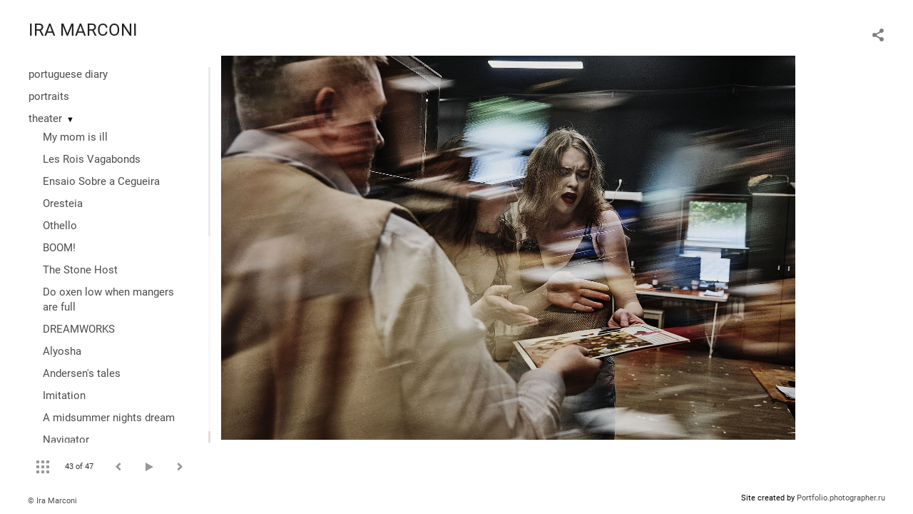

--- FILE ---
content_type: text/html; charset=UTF-8
request_url: https://iramarconi.com/mehanchniy-apelsin?pic=230255
body_size: 14483
content:
<!DOCTYPE HTML PUBLIC '-//W3C//DTD HTML 4.01 Transitional//EN' 'http://www.w3.org/TR/html4/loose.dtd'>
<html xmlns='http://www.w3.org/1999/xhtml' lang='en' xml:lang='en'>
<head>
	<title>IRA MARCONI. Clockwork Orange. Untitled</title>
	
	<meta name='Keywords' content='' />
	<meta name='Description' content='IRA MARCONI. Clockwork Orange. Untitled. ' />
	<meta http-equiv="content-type" content="text/html; charset=utf-8" />
	<meta name='viewport' content='width=1204' />
	<meta name = 'format-detection' content = 'telephone=no'>
	
	
		<meta property='og:type' content='article'>
		<meta property='og:title' content='IRA MARCONI. Clockwork Orange. Untitled'>
		<meta property='og:description' content='IRA MARCONI. Clockwork Orange. Untitled. '>
		<meta property='og:url' content='https://iramarconi.com/mehanchniy-apelsin?pic=230255&play=19302'>
		<meta property='og:image' content='/static/upload/portfolio/pics/pictures/230/230255.jpg' />
		<meta property='og:image:width' content='1600' />
		<meta property='og:image:height' content='1068' />
		

<!-- Global Site Tag (gtag.js) - Google Analytics -->
<script async src='https://www.googletagmanager.com/gtag/js?id=UA-163884007-1'></script>
<script>
  window.dataLayer = window.dataLayer || [];
  function gtag(){dataLayer.push(arguments);}
  gtag('js', new Date());
  gtag('config', 'UA-163884007-1');
</script>


<link REL=STYLESHEET TYPE=text/css href='/static/design/css/reset.css' />
<link REL=STYLESHEET TYPE=text/css href='/static/design/css/portfolio/common.css?rnd=163' />
<link REL=STYLESHEET TYPE=text/css href='/static/design/css/portfolio/computer.css?rnd=163' />



<style>
		.picinfo, 
		.slidetabs > div > .caption, 
		.pswp-gallery .caption .title,
		.pswp-gallery .caption .desc,
		.itemCaptionOpener,
		.item .itemCaption,
		.slidetabsNavigation .nav.info{
			display:none;
		} 
		.pswp-gallery .caption{
		    padding: 5px !important;
		    min-height: auto !important;
		}
	</style><style>
	@font-face {
	    font-family: Roboto;
	    src: 	url('/static/design/Fonts/Sanserif/Roboto/Roboto-Regular.ttf') format('truetype');
	}
	@font-face {
	    font-family: Roboto;
	    font-style: italic;
	    src: 	url('/static/design/Fonts/Sanserif/Roboto/Roboto-Italic.ttf') format('truetype');
	}
	@font-face {
	    font-family: Roboto;
	    font-weight: bold;
	    src: 	url('/static/design/Fonts/Sanserif/Roboto/Roboto-Bold.ttf') format('truetype');
	}
	@font-face {
	    font-family: Roboto;
	    font-weight: bold; 
	    font-style: italic;
	    src: 	url('/static/design/Fonts/Sanserif/Roboto/Roboto-BoldItalic.ttf') format('truetype');
	}
	/*titlefontfamily=Roboto*/
	@font-face {
	    font-family: Roboto;
	    src: 	url('/static/design/Fonts/Sanserif/Roboto/Roboto-Regular.ttf') format('truetype');
	}
	body{
		font-family: Roboto;
	}
	strong, b {
		font-family: Roboto;
		font-weight: bold;
	}
	em, i {
		font-family: Roboto;
		font-style: italic;
	}
	
	header div.title, header div.title a, header div.title span, 
	.menu div.title, .menu div.title a,
	h1.header a.home{
		font-family: Roboto;font-size: 24px; line-height: 1em; color: #222222;
	}
	h1,
	/*.folderItemsList > div.folder > div.title,*/
	.content > .page h1,
	.content .blog .entryContent h1,
	.content .blog .header h1,
	.content .blog h1,
	.content h1:not(.header),
	.description  h1,
	.content .galleryTitle
{
		font-size: 32px; line-height: 1em; color: #333333;
	}
	.folderItemsList > div > a.title span{
		font-size: 32px; line-height: 1em; 
	}
	/* h2CSS */
	/*.itemItemsList .scroller > div > a.title span,*/
	.instaWidget .title,
	.blogAnonses .blog > .title,
	.content .blog .waterfall-container .title,
	.description h2,
	h2{
		font-size: 24px; line-height: normal; color: #333333;
	}
	.blogAnonses .blogItemsList > .item .title {
		font-size: 24px; line-height: normal; color: #333333;
		font-size: 18px; line-height: 1em;
	}
	
	.itemItemsList .scroller > div > a.title span,
	.instaWidget .title,
	.blogAnonses .blog > .title,
	.content .blog .waterfall-container .title,
	.description h3{
		font-size: 18px; line-height: 1em; 
	}
	.folderContentListMagnum a .poster span{
		font-size: 24px; line-height: normal; 
	}
	body,
	.content .page .description,
	.blog .entryContent .description 
	{
		font-size: 14px; 
		line-height: 1.45;  
	}
	p{
		font-size: 14px; 
		line-height: 1.45;  
		margin: 0 0 1.45em 0;
	}
	.content .blog .header a,
	.content .blog .entryContent .date, 
	.content .blog .waterfall-container .date,
	.page .description .inlinePic .caption, 
	.blog .description .inlinePic .caption
	{
		font-size: 10.5px; line-height: 1.45;  
	}

	
	.instaWidget .title .controls .browse svg path{
		fill:#000000;
	}
	body{
		background-color: #FFFFFF;
		color: #000000;
	}
	p a, .contact .contacts a, .description a, .feedback a{
		color: #222222 !important;
	}

	#footer,
	#footer a,
	.arrnav,
	.instaWidget .title a,
	.instaWidget .title span,
	.content .blog .header a,
	.content .blog .entryContent .prevnext a,
	.content .blog .waterfall-container .item a,
	.content .blog .waterfall-container .item a .title
	{
		color: #000000;
	
	}
	body.computer #footer{
		background-color: #FFFFFF;
	}

	.series_caption hr{
		border: none;
		margin: 44px auto 44px auto;
		width: 30%;
		border-top: 1px solid #FFFFFF;
		opacity: 0.7;
	}
	.series_caption blockquote,
	.series_caption blockquote p{
		font-size: 19.6px;
		line-height: 24.5px;;
	}

	.content .blog div.tagsCloud,
	.content .blog div.archive{
		background-color: #FFFFFF;
		color: #000000;
	}
	.blog div.tagsCloud .closeTagsCloud::before,
	.blog div.tagsCloud .closeTagsCloud::after,
	.blog div.archive .closeArchive::before,
	.blog div.archive .closeArchive::after{
		background-color: #000000;
	}
	.content .blog .header a.selectedMonth{
		background-color: #000000;
		color: #FFFFFF;
	}
	a:hover{
		opacity:1;
		color: #000000;
	}
	#ya_share {
		background-image: url("data:image/svg+xml;utf8,<svg xmlns='http://www.w3.org/2000/svg' width='40' height='40' viewBox='0 0 40 40' fill='none'><path fill-rule='evenodd' clip-rule='evenodd' d='M21 14C21 14.368 21.0662 14.7206 21.1875 15.0464L16.179 17.938C15.6321 17.3603 14.8582 17 14 17C12.3433 17 11 18.3431 11 20C11 21.6569 12.3433 23 14 23C14.7219 23 15.3843 22.745 15.9019 22.3201L21.0798 25.3095C21.0276 25.5312 21 25.7624 21 26C21 27.6569 22.3433 29 24 29C25.6567 29 27 27.6569 27 26C27 24.3431 25.6567 23 24 23C23.3088 23 22.6721 23.2338 22.1648 23.6266L16.9382 20.6089C16.9788 20.4123 17 20.2086 17 20C17 19.9254 16.9973 19.8514 16.9919 19.7782L22.4995 16.5984C22.9409 16.8538 23.4534 17 24 17C25.6567 17 27 15.6569 27 14C27 12.3431 25.6567 11 24 11C22.3433 11 21 12.3431 21 14Z' fill='%23000000' /></svg>");
	}
	#ya_share:hover {
		border-color: #000000;
	}
	.switch_language a{
		color: #000000;
	}
	body.whiteContentBg .switch_language a{
		color: #FFFFFF;
	}


	.page .description .inlinePic .caption, 
	.blog .description .inlinePic .caption 	
	{
		color: #000000;
		opacity: 0.8;
	}	
	.social a{
		height: 24px;
	}
	body.phone .instaWidget .title a b{
		background-image: url("data:image/svg+xml;utf8,<svg width='14' height='24' viewBox='0 0 14 24' fill='none' xmlns='http://www.w3.org/2000/svg'><path fill-rule='evenodd' clip-rule='evenodd' d='M11.2943 5H2.70567C1.21413 5 0 6.21331 0 7.70567V16.2943C0 17.7867 1.21413 19 2.70567 19H11.2943C12.7859 19 14 17.7867 14 16.2943V7.70567C14 6.21331 12.7859 5 11.2943 5ZM12.0703 6.61418L12.3798 6.61254V8.98565L10.0141 8.99306L10.0059 6.61994L12.0703 6.61418ZM5.00203 10.5628C5.44982 9.94215 6.17748 9.53551 6.9998 9.53551C7.82212 9.53551 8.54977 9.94215 8.99756 10.5628C9.28978 10.9678 9.46428 11.4633 9.46428 12C9.46428 13.3582 8.3588 14.4637 6.9998 14.4637C5.64161 14.4637 4.53613 13.3582 4.53613 12C4.53613 11.4633 4.71064 10.9678 5.00203 10.5628ZM12.6364 16.2943C12.6364 17.0343 12.0346 17.6361 11.2946 17.6361H2.70598C1.96597 17.6361 1.36426 17.0343 1.36426 16.2943V10.5628H3.45504C3.27395 11.0073 3.1727 11.4921 3.1727 12C3.1727 14.1105 4.88977 15.8284 7.00031 15.8284C9.11167 15.8284 10.8287 14.1105 10.8287 12C10.8287 11.4921 10.7259 11.0073 10.5464 10.5628H12.6364V16.2943Z' fill='%23000000'/></svg>");
		background-size: 14px 24px;
		width: 14px;
	}

	/*%23000000*/

	.social a path{
		fill: #000000;
	}
	#footer a.portfolioSubscribe:before{
		background-image: url("data:image/svg+xml;utf8,<svg width='24' height='24' viewBox='0 0 24 24' fill='none' xmlns='http://www.w3.org/2000/svg'><path fill-rule='evenodd' clip-rule='evenodd' d='M4 4H20C21.1 4 22 4.9 22 6V18C22 19.1 21.1 20 20 20H4C2.9 20 2 19.1 2 18L2.01 6C2.01 4.9 2.9 4 4 4ZM12 13L20 8V6L12 11L4 6V8L12 13Z' fill='%23000000'/></svg>");
	}
	header .blogNavButtons a.selectedMonth,
	.content .blog .header a.selectedMonth{
		background-color: #000000;
		color: #FFFFFF;
	}
	header .blogNavButtons a.selectedMonth::before,
	.content .blog .header a.selectedMonth:before {
		background-image: url("data:image/svg+xml;utf8,<svg width='24' height='24' viewBox='0 0 24 24' fill='none' xmlns='http://www.w3.org/2000/svg'><path d='M19 6.41L17.59 5L12 10.59L6.41 5L5 6.41L10.59 12L5 17.59L6.41 19L12 13.41L17.59 19L19 17.59L13.41 12L19 6.41Z' fill='%23FFFFFF'/></svg>");
	}
/* 31 Oct 2020 */
	.feedbackButton{
		background-image: url("data:image/svg+xml;utf8,<svg width='20' height='20' viewBox='0 0 20 20' fill='none' xmlns='http://www.w3.org/2000/svg'><path d='M18 0H2C0.9 0 0.0100002 0.9 0.0100002 2L0 20L4 16H18C19.1 16 20 15.1 20 14V2C20 0.9 19.1 0 18 0ZM11 12H9V10H11V12ZM11 8H9V4H11V8Z' fill='%23FFFFFF'/></svg>");
		background-size: 20px 20px;
	}


	.content .blog .header,
	.blogAnonses > .blog > .title,
	.blogAnonses .blogItemsList .item,
	.content .blog .waterfall-container .item {
		color: #000000;
	}

	.blogAnonses > .blog > .title a,
	.blogAnonses .blogItemsList .item a{ /*383*/
		color: #000000;
	}

	.blog .tagsCloudContent a,
	.blog .waterfall-container .item .tags a,
	.blog .item .tags a,
	.blog .entryContent .tags a{
		background-color: #000000;
		color: #FFFFFF;
	}
	.blog .tagsCloudContent a:hover,
	.blog .waterfall-container .item .tags a:hover,
	.blog .item .tags a:hover,
	.blog .entryContent .tags a:hover{
		background-color: #d7d7d7;
		color: #000000;
	}
	
	
	#footer a,
	.wrapper .menu ul >li >a,
	.wrapper .menu ul >li >ul >li >a{
		color: #000000;
		opacity:0.7;
	}
	.wrapper .menu ul >li.active >a{
		color: #000000;
		opacity:1;
	}
	#ya_share:hover,
	.switch_language:hover {
		border-color: #000000;
	}
	.switch_language a:hover {
		--color: #FFFFFF;
	}
	.wrapper .menu ul >li >a:hover,
	.wrapper .menu ul >li >ul >li >a:hover,
	.wrapper .menu ul >li >ul >li:not(.folder) >a.active{
		color: #000000;
		opacity:1;
	}
	.series_caption a.switcher{
		border-color: #FFFFFF;
	}
	.series_caption a.switcher:before,
	.series_caption a.switcher:after{
		background: #FFFFFF;
	}

	.arrnav span {
		opacity: 0.8;
	}
	.arrnav .nav,
	.arrnav .nav.play {
		background-position: center center !important;
		width: 38px;
		height: 38px;
		border: 1px transparent solid;
	}
	.arrnav .nav:hover{
		border: 1px #000000 solid;
	}
	.arrnav .nav.thumbs{
		background-image: url("data:image/svg+xml;utf8,<svg width='40' height='40' viewBox='0 0 40 40' fill='none' xmlns='http://www.w3.org/2000/svg'><path fill-rule='evenodd' clip-rule='evenodd' d='M11 11H15V15H11V11ZM18 11H22V15H18V11ZM29 11H25V15H29V11ZM11 18H15V22H11V18ZM22 18H18V22H22V18ZM25 18H29V22H25V18ZM15 25H11V29H15V25ZM18 25H22V29H18V25ZM29 25H25V29H29V25Z' fill='%23000000'/></svg>");
	}
	.arrnav .nav.backward{
		background-image: url("data:image/svg+xml;utf8,<svg width='40' height='40' viewBox='0 0 40 40' fill='none' xmlns='http://www.w3.org/2000/svg'><path fill-rule='evenodd' clip-rule='evenodd' d='M21.6567 14L16 19.6569L21.6567 25.3137L23.6567 23.3137L20 19.6569L23.6567 16L21.6567 14Z' fill='%23000000'/></svg>");
	}
	.arrnav .nav.play{
		background-image: url("data:image/svg+xml;utf8,<svg width='40' height='40' viewBox='0 0 40 40' fill='none' xmlns='http://www.w3.org/2000/svg'><path fill-rule='evenodd' clip-rule='evenodd' d='M18 15H15V25H18V15ZM24 15H21V25H24V15Z' fill='%23000000'/></svg>");
	}
	.arrnav .nav.play.pause{
		background-image: url("data:image/svg+xml;utf8,<svg width='40' height='40' viewBox='0 0 40 40' fill='none' xmlns='http://www.w3.org/2000/svg'><path d='M26 20.0001L15 26V14L26 20.0001Z' fill='%23000000'/></svg>");
	}
	.arrnav .nav.forward{
		background-image: url("data:image/svg+xml;utf8,<svg width='40' height='40' viewBox='0 0 40 40' fill='none' xmlns='http://www.w3.org/2000/svg'><path fill-rule='evenodd' clip-rule='evenodd' d='M16.3433 16L20 19.6569L16.3433 23.3137L18.3433 25.3137L24 19.6569L18.3433 14L16.3433 16Z' fill='%23000000'/></svg>");
	}
	.arrnav .nav.info{
		background-image: url("data:image/svg+xml;utf8,<svg width='40' height='40' viewBox='0 0 40 40' fill='none' xmlns='http://www.w3.org/2000/svg'><path fill-rule='evenodd' clip-rule='evenodd' d='M22 13H19V16H22V13ZM22 18H19V28H22V18Z' fill='%23000000'/></svg>");
	}
	.arrnav .nav.info.show{
		border: 1px #000000 solid;
	}
	.series_caption{
		background-color: rgba(76.5, 76.5, 76.5);
		color: #FFFFFF;
	}
	.series_caption a{
		color: #FFFFFF;
	}
	
	.slidetabs div.item > .caption .info{
		background-color: rgba(76.5, 76.5, 76.5, 0.9);
		color: #FFFFFF;
	}
	.slidetabs div.item > .caption .info a{
		color: #FFFFFF;
	}

</style>
<!-- Custom global CSS -->
<style>.series_caption, .expanded, .galleryCaption   {
background-color: #ffffff;
color: #333;
font-size:1.1em;
}
.series_caption a {
color: #333;
}
.series_caption .container .description {
font-size: 1.1em;
line-height: 1.6em;
}
.galleryCaption a.close {
color:#333
}
.galleryCaption   {
margin-bottom:20px
}
.galleryCaption a.close::before {
background-image: url("data:image/svg+xml;utf8,<svg width='24' height='24' viewBox='0 0 24 24' fill='none' xmlns='http://www.w3.org/2000/svg'><path d='M19 6.41L17.59 5L12 10.59L6.41 5L5 6.41L10.59 12L5 17.59L6.41 19L12 13.41L17.59 19L19 17.59L13.41 12L19 6.41Z' fill='%23333333'/></svg>")
}
.series_caption a.switcher {
    border-color: #333333;
}
.series_caption a.switcher:before, .series_caption a.switcher:after{
background: #333333;
}</style>
		<link rel='stylesheet' href='/static/design/css/atelier-cave-light.css'>
		<script src='//cdnjs.cloudflare.com/ajax/libs/highlight.js/11.6.0/highlight.min.js'></script>
		<script>hljs.initHighlightingOnLoad();</script>
	
</head>
<body class='computer  magnum variant1 hideTitles gallery'>
<a class='scrolltotop' href='#'></a>
<div id='all'>
	<div class='wrapper'>
		<div class='menu'>
			<div class=title><a class=home href=https://iramarconi.com>IRA MARCONI</a></div>
			<div class='ScrollPane'>
				<ul>
		<li class='gallery  '>
		<a href=https://iramarconi.com/portuguesediary>portuguese diary</a>
		
	</li><li class='gallery  '>
		<a href=https://iramarconi.com/portraits>portraits</a>
		
	</li><li class='folder  '>
		<a href=https://iramarconi.com/theater>theater</a><span>&#9660;</span>
		<ul class='active '>
			<li class='gallery '>
				<a class='' href=https://iramarconi.com/mom>My mom is ill</a>
				
			</li>

			<li class='gallery '>
				<a class='' href=https://iramarconi.com/les-rois-vagabonds>Les Rois Vagabonds</a>
				
			</li>

			<li class='gallery '>
				<a class='' href=https://iramarconi.com?item=22829>Ensaio Sobre a Cegueira</a>
				
			</li>

			<li class='gallery '>
				<a class='' href=https://iramarconi.com/teatre>Oresteia</a>
				
			</li>

			<li class='gallery '>
				<a class='' href=https://iramarconi.com/othello>Othello</a>
				
			</li>

			<li class='gallery '>
				<a class='' href=https://iramarconi.com/boom>BOOM!</a>
				
			</li>

			<li class='gallery '>
				<a class='' href=https://iramarconi.com/kamennyy-vlastelin>The Stone Host</a>
				
			</li>

			<li class='gallery '>
				<a class='' href=https://iramarconi.com/voly>Do oxen low when mangers are full</a>
				
			</li>

			<li class='gallery '>
				<a class='' href=https://iramarconi.com/dreamworks>DREAMWORKS</a>
				
			</li>

			<li class='gallery '>
				<a class='' href=https://iramarconi.com/alesha>Alyosha</a>
				
			</li>

			<li class='gallery '>
				<a class='' href=https://iramarconi.com/skazki-andersena>Andersen's tales</a>
				
			</li>

			<li class='gallery '>
				<a class='' href=https://iramarconi.com/mtacya>Imitation</a>
				
			</li>

			<li class='gallery '>
				<a class='' href=https://iramarconi.com/son-ltno-noch>A midsummer nights dream</a>
				
			</li>

			<li class='gallery '>
				<a class='' href=https://iramarconi.com/navgator>Navigator</a>
				
			</li>

			<li class='gallery '>
				<a class='' href=https://iramarconi.com/shinel>The Overcoat</a>
				
			</li>

			<li class='gallery '>
				<a class='' href=https://iramarconi.com/romeo-ta-dzhulta->Romeo and Juliet</a>
				
			</li>

			<li class='gallery '>
				<a class='' href=https://iramarconi.com/pushkn-koncert>Pushkin-concert</a>
				
			</li>

			<li class='gallery '>
				<a class='' href=https://iramarconi.com/listi-van-goga>Van Gogh's letters</a>
				
			</li>

			<li class='gallery '>
				<a class='' href=https://iramarconi.com/nozhici>The scissors</a>
				
			</li>

			<li class='gallery active'>
				<a class='active' href=https://iramarconi.com/mehanchniy-apelsin>Clockwork Orange</a>
				
			</li>

			<li class='gallery '>
				<a class='' href=https://iramarconi.com/lavr>Lavr</a>
				
			</li>

			<li class='gallery '>
				<a class='' href=https://iramarconi.com/dvchina-z-vedmedikom>Girl with a teddy bear</a>
				
			</li>

			<li class='gallery '>
				<a class='' href=https://iramarconi.com/vin-vona>He and She</a>
				
			</li></ul>
	</li><li class='folder  '>
		<a href=https://iramarconi.com/workshops>artists in workshops</a><span>&#9660;</span>
		<ul class=' '>
			<li class='gallery '>
				<a class='' href=https://iramarconi.com/oeksii-koval>Olexii Koval</a>
				
			</li>

			<li class='gallery '>
				<a class='' href=https://iramarconi.com/marya-kiselyova>Maria Kiselyova</a>
				
			</li>

			<li class='gallery '>
				<a class='' href=https://iramarconi.com/karunska>Svetlana Karunskaya</a>
				
			</li></ul>
	</li><li class='folder  '>
		<a href=https://iramarconi.com/reports>picture stories</a><span>&#9660;</span>
		<ul class=' '>
			<li class='gallery '>
				<a class='' href=https://iramarconi.com/ferma>Ranch</a>
				
			</li>

			<li class='gallery '>
				<a class='' href=https://iramarconi.com/musicians>Musicians</a>
				
			</li>

			<li class='gallery '>
				<a class='' href=https://iramarconi.com/onestreetmuseum>One-Street Museum</a>
				
			</li>

			<li class='gallery '>
				<a class='' href=https://iramarconi.com/unit-city>Unit City</a>
				
			</li></ul>
	</li><li class='gallery  '>
		<a href=https://iramarconi.com/backstages>backstages</a>
		
	</li><li class='gallery  '>
		<a href=https://iramarconi.com/book-design-publishing>book design & Publishing</a>
		
	</li><li class='gallery  '>
		<a href=https://iramarconi.com/illustrations>illustrations</a>
		
	</li><li class='page  '>
		<a href=https://iramarconi.com/interview>interview</a>
		
	</li><li class='bio  '>
		<a href=https://iramarconi.com/about-me>info</a>
		
	</li><li class='contact  '>
		<a href=https://iramarconi.com/contact>contact</a>
		
	</li><li class=social><a class=in href='https://www.instagram.com/ira_marconi/' target=_blank><svg width='17' height='24' viewBox='0 0 17 17' fill='none' xmlns='http://www.w3.org/2000/svg'><path fill-rule='evenodd' clip-rule='evenodd' d='M13.6473 0H3.26935C1.46708 0 0 1.46608 0 3.26935V13.6473C0 15.4506 1.46708 16.9167 3.26935 16.9167H13.6473C15.4496 16.9167 16.9167 15.4506 16.9167 13.6473V3.26935C16.9167 1.46608 15.4496 0 13.6473 0ZM14.5883 1.95023L14.9623 1.94824V4.81576L12.1037 4.82471L12.0938 1.95719L14.5883 1.95023ZM6.04734 6.72177C6.58841 5.97182 7.46767 5.48047 8.4613 5.48047C9.45494 5.48047 10.3342 5.97182 10.8753 6.72177C11.2284 7.21112 11.4392 7.80989 11.4392 8.45839C11.4392 10.0995 10.1034 11.4353 8.4613 11.4353C6.82016 11.4353 5.48438 10.0995 5.48438 8.45839C5.48438 7.80989 5.69524 7.21112 6.04734 6.72177ZM15.2689 13.6473C15.2689 14.5415 14.5418 15.2685 13.6477 15.2685H3.26968C2.37551 15.2685 1.64844 14.5415 1.64844 13.6473V6.72168H4.1748C3.95598 7.25878 3.83364 7.84462 3.83364 8.4583C3.83364 11.0085 5.90844 13.0843 8.45867 13.0843C11.0099 13.0843 13.0847 11.0085 13.0847 8.4583C13.0847 7.84462 12.9604 7.25878 12.7435 6.72168H15.2689V13.6473Z' fill='black'/></svg></a><a class=fb href='https://www.facebook.com/marconi.ira' target=_blank><svg width='7'  height='24' viewBox='0 0 7 24' fill='none' xmlns='http://www.w3.org/2000/svg'><path d='M0 0H7V24H0V0Z' fill='white' fill-opacity='0.01'/><path fill-rule='evenodd' clip-rule='evenodd' d='M4.65481 19H1.55097V11.9991H0V9.58685H1.55097V8.1386C1.55097 6.17079 2.42627 5 4.91465 5H6.98578V7.41315H5.69132C4.72262 7.41315 4.65861 7.75025 4.65861 8.37939L4.65434 9.58685H7L6.72546 11.9991H4.65434V19H4.65481Z' fill='#4F4F4F'/></svg></a><a class=tg href='https://t.me/Ira_Marconi' target=_blank><svg width='14' height='24' viewBox='0 0 14 24' fill='none' xmlns='http://www.w3.org/2000/svg'><path fill-rule='evenodd' clip-rule='evenodd' d='M0.637447 11.7349C4.48921 10.1827 7.05766 9.15941 8.34279 8.66501C12.0121 7.2534 12.7745 7.00818 13.2715 7.00009C13.3808 6.99831 13.6252 7.02336 13.7835 7.14217C13.9172 7.24249 13.9539 7.37801 13.9715 7.47312C13.9891 7.56824 14.011 7.78491 13.9936 7.95421C13.7948 9.88661 12.9344 14.576 12.4967 16.7403C12.3115 17.6561 11.9441 17.8521 11.5911 17.8822C10.8238 17.9475 10.2438 17.5242 9.50064 17.0737C8.33776 16.3686 7.63444 16.0432 6.50565 15.3552C5.20115 14.5601 6.34903 14.1883 7.09246 13.4741C7.28703 13.2872 10.6112 10.2986 10.5969 10.2087C10.5917 10.176 10.493 9.85377 10.4158 9.79026C10.3385 9.72675 10.2245 9.74847 10.1422 9.76574C10.0256 9.79022 8.16786 10.9259 4.56904 13.1729C4.04173 13.5078 3.56411 13.671 3.13618 13.6624C2.66442 13.653 1.75694 13.4157 1.08232 13.2129C0.254878 12.9641 -0.0505608 12.8469 0.00670459 12.4244C0.036532 12.2043 0.246779 11.9745 0.637447 11.7349Z' fill='#4F4F4F'/></svg></a><a class=tw href='https://www.linkedin.com/in/iramarconi/' target=_blank><svg width='14' height='24' viewBox='0 0 14 12' fill='none' xmlns='http://www.w3.org/2000/svg'><path fill-rule='evenodd' clip-rule='evenodd' d='M8.77069 0.141304C7.5064 0.617545 6.70763 1.84669 6.79859 3.19233L6.82918 3.7114L6.32313 3.64802C4.4825 3.40476 2.87423 2.57819 1.50822 1.19058L0.840108 0.501054L0.668117 1.00984C0.304291 2.14306 0.536644 3.34051 1.29489 4.14567C1.69923 4.59108 1.60828 4.65446 0.910392 4.38893C0.66729 4.30413 0.45561 4.24075 0.434938 4.27244C0.364653 4.34696 0.606928 5.31058 0.798764 5.69174C1.06171 6.22195 1.59753 6.74016 2.18461 7.04766L2.68074 7.29092L2.09448 7.3012C1.52807 7.3012 1.50822 7.31148 1.56859 7.53503C1.77117 8.2237 2.56994 8.95434 3.45966 9.27297L4.08643 9.49482L3.54069 9.83401C2.732 10.3222 1.78109 10.5972 0.830185 10.6178C0.374576 10.628 0 10.6709 0 10.7026C0 10.8079 1.23453 11.4015 1.95226 11.6345C4.10628 12.3231 6.66629 12.0259 8.58795 10.8507C9.95313 10.0139 11.3183 8.35047 11.9567 6.74016C12.3006 5.88275 12.6446 4.31441 12.6446 3.56322C12.6446 3.07584 12.6752 3.01246 13.2416 2.43C13.5757 2.09081 13.8891 1.72078 13.9494 1.61457C14.0511 1.41328 14.0404 1.41328 13.5244 1.59315C12.6645 1.91093 12.5429 1.86896 12.9679 1.39187C13.2813 1.05267 13.6559 0.438526 13.6559 0.258651C13.6559 0.226959 13.5046 0.280065 13.3317 0.375142C13.1498 0.481354 12.7455 0.639815 12.442 0.734892L11.8963 0.915624L11.4002 0.565296C11.1273 0.375142 10.7428 0.162718 10.5402 0.099333C10.0251 -0.0488499 9.2354 -0.0282928 8.77069 0.141304Z' fill='#4F4F4F'/></svg></a></li></ul>
			</div>
			
	<div class='slidetabsNavigation'>
		<div class='arrnav'>
			<a class='nav thumbs' href='/mehanchniy-apelsin?show=thumbs'></a>
			<span><b class='currentpicnum'>43</b> of <b>47</b> </span>
			<a class='nav prev backward'></a>
			<a class='nav play pause'></a>
			<a class='nav next forward'></a>
			<a class='nav info'></a>
		</div>
	</div>
		</div>
		<div class='content'>
			<div class='header_buttons'>
				
				<!-- yashare_block: -->
				<div id='ya_share' class='ya-share2'></div>
				<div class='switch_language single'></div>
			</div>
			

<div class='slidetabs'>
	<div class='navigation'>
		<div class='lupa'></div>
		
	<div class='browse backward'></div>
	<div class='browse forward'></div>
	</div>
	<div id='cycle-slideshow' 
		data-cycle-speed='500' 
		data-cycle-manual-speed='500' 		
		data-cycle-timeout: '3000'
>
		
	<div rel=1 id=item230214 class='item  photo loading' data-src='/static/upload/portfolio/pics/big/230/230214.jpg'>
		<picture data-sources="&lt;source media='(max-width: 900px)' sizes='100vw' srcset='/static/upload/portfolio/pics/pictures/230/230214.jpg'&gt;
	&lt;source media='(max-width: 1365px)' sizes='100vw' srcset='/static/upload/portfolio/pics/pictures/230/230214.jpg'&gt;
	&lt;source media='(max-width: 1920px)' sizes='100vw' srcset='/static/upload/portfolio/pics/big/230/230214.jpg'&gt;
	&lt;source media='(min-width: 1920px)' sizes='100vw' srcset='/static/upload/portfolio/pics/big/230/230214.jpg'&gt;" >
			<img data-src='/static/upload/portfolio/pics/pictures/230/230214.jpg' src='/static/upload/portfolio/pics/300/230/230214.jpg' style='max-width: 2500px; margin: auto;' alt='' title='IRA MARCONI. Clockwork Orange. Untitled'>
		</picture>
	</div>
	<div rel=2 id=item230215 class='item  photo loading' data-src='/static/upload/portfolio/pics/big/230/230215.jpg'>
		<picture data-sources="&lt;source media='(max-width: 900px)' sizes='100vw' srcset='/static/upload/portfolio/pics/pictures/230/230215.jpg'&gt;
	&lt;source media='(max-width: 1365px)' sizes='100vw' srcset='/static/upload/portfolio/pics/pictures/230/230215.jpg'&gt;
	&lt;source media='(max-width: 1920px)' sizes='100vw' srcset='/static/upload/portfolio/pics/big/230/230215.jpg'&gt;
	&lt;source media='(min-width: 1920px)' sizes='100vw' srcset='/static/upload/portfolio/pics/big/230/230215.jpg'&gt;" >
			<img data-src='/static/upload/portfolio/pics/pictures/230/230215.jpg' src='/static/upload/portfolio/pics/300/230/230215.jpg' style='max-width: 2500px; margin: auto;' alt='' title='IRA MARCONI. Clockwork Orange. Untitled'>
		</picture>
	</div>
	<div rel=3 id=item230221 class='item  photo loading' data-src='/static/upload/portfolio/pics/big/230/230221.jpg'>
		<picture data-sources="&lt;source media='(max-width: 900px)' sizes='100vw' srcset='/static/upload/portfolio/pics/pictures/230/230221.jpg'&gt;
	&lt;source media='(max-width: 1365px)' sizes='100vw' srcset='/static/upload/portfolio/pics/pictures/230/230221.jpg'&gt;
	&lt;source media='(max-width: 1920px)' sizes='100vw' srcset='/static/upload/portfolio/pics/big/230/230221.jpg'&gt;
	&lt;source media='(min-width: 1920px)' sizes='100vw' srcset='/static/upload/portfolio/pics/big/230/230221.jpg'&gt;" >
			<img data-src='/static/upload/portfolio/pics/pictures/230/230221.jpg' src='/static/upload/portfolio/pics/300/230/230221.jpg' style='max-width: 2500px; margin: auto;' alt='' title='IRA MARCONI. Clockwork Orange. Untitled'>
		</picture>
	</div>
	<div rel=4 id=item230213 class='item  photo loading' data-src='/static/upload/portfolio/pics/big/230/230213.jpg'>
		<picture data-sources="&lt;source media='(max-width: 900px)' sizes='100vw' srcset='/static/upload/portfolio/pics/pictures/230/230213.jpg'&gt;
	&lt;source media='(max-width: 1365px)' sizes='100vw' srcset='/static/upload/portfolio/pics/pictures/230/230213.jpg'&gt;
	&lt;source media='(max-width: 1920px)' sizes='100vw' srcset='/static/upload/portfolio/pics/big/230/230213.jpg'&gt;
	&lt;source media='(min-width: 1920px)' sizes='100vw' srcset='/static/upload/portfolio/pics/big/230/230213.jpg'&gt;" >
			<img data-src='/static/upload/portfolio/pics/pictures/230/230213.jpg' src='/static/upload/portfolio/pics/300/230/230213.jpg' style='max-width: 2500px; margin: auto;' alt='' title='IRA MARCONI. Clockwork Orange. Untitled'>
		</picture>
	</div>
	<div rel=5 id=item230223 class='item  photo loading' data-src='/static/upload/portfolio/pics/big/230/230223.jpg'>
		<picture data-sources="&lt;source media='(max-width: 900px)' sizes='100vw' srcset='/static/upload/portfolio/pics/pictures/230/230223.jpg'&gt;
	&lt;source media='(max-width: 1365px)' sizes='100vw' srcset='/static/upload/portfolio/pics/pictures/230/230223.jpg'&gt;
	&lt;source media='(max-width: 1920px)' sizes='100vw' srcset='/static/upload/portfolio/pics/big/230/230223.jpg'&gt;
	&lt;source media='(min-width: 1920px)' sizes='100vw' srcset='/static/upload/portfolio/pics/big/230/230223.jpg'&gt;" >
			<img data-src='/static/upload/portfolio/pics/pictures/230/230223.jpg' src='/static/upload/portfolio/pics/300/230/230223.jpg' style='max-width: 2500px; margin: auto;' alt='' title='IRA MARCONI. Clockwork Orange. Untitled'>
		</picture>
	</div>
	<div rel=6 id=item230216 class='item  photo loading' data-src='/static/upload/portfolio/pics/big/230/230216.jpg'>
		<picture data-sources="&lt;source media='(max-width: 900px)' sizes='100vw' srcset='/static/upload/portfolio/pics/pictures/230/230216.jpg'&gt;
	&lt;source media='(max-width: 1365px)' sizes='100vw' srcset='/static/upload/portfolio/pics/pictures/230/230216.jpg'&gt;
	&lt;source media='(max-width: 1920px)' sizes='100vw' srcset='/static/upload/portfolio/pics/big/230/230216.jpg'&gt;
	&lt;source media='(min-width: 1920px)' sizes='100vw' srcset='/static/upload/portfolio/pics/big/230/230216.jpg'&gt;" >
			<img data-src='/static/upload/portfolio/pics/pictures/230/230216.jpg' src='/static/upload/portfolio/pics/300/230/230216.jpg' style='max-width: 2500px; margin: auto;' alt='' title='IRA MARCONI. Clockwork Orange. Untitled'>
		</picture>
	</div>
	<div rel=7 id=item230222 class='item  photo loading' data-src='/static/upload/portfolio/pics/big/230/230222.jpg'>
		<picture data-sources="&lt;source media='(max-width: 900px)' sizes='100vw' srcset='/static/upload/portfolio/pics/pictures/230/230222.jpg'&gt;
	&lt;source media='(max-width: 1365px)' sizes='100vw' srcset='/static/upload/portfolio/pics/pictures/230/230222.jpg'&gt;
	&lt;source media='(max-width: 1920px)' sizes='100vw' srcset='/static/upload/portfolio/pics/big/230/230222.jpg'&gt;
	&lt;source media='(min-width: 1920px)' sizes='100vw' srcset='/static/upload/portfolio/pics/big/230/230222.jpg'&gt;" >
			<img data-src='/static/upload/portfolio/pics/pictures/230/230222.jpg' src='/static/upload/portfolio/pics/300/230/230222.jpg' style='max-width: 2500px; margin: auto;' alt='' title='IRA MARCONI. Clockwork Orange. Untitled'>
		</picture>
	</div>
	<div rel=8 id=item230217 class='item  photo loading' data-src='/static/upload/portfolio/pics/big/230/230217.jpg'>
		<picture data-sources="&lt;source media='(max-width: 900px)' sizes='100vw' srcset='/static/upload/portfolio/pics/pictures/230/230217.jpg'&gt;
	&lt;source media='(max-width: 1365px)' sizes='100vw' srcset='/static/upload/portfolio/pics/pictures/230/230217.jpg'&gt;
	&lt;source media='(max-width: 1920px)' sizes='100vw' srcset='/static/upload/portfolio/pics/big/230/230217.jpg'&gt;
	&lt;source media='(min-width: 1920px)' sizes='100vw' srcset='/static/upload/portfolio/pics/big/230/230217.jpg'&gt;" >
			<img data-src='/static/upload/portfolio/pics/pictures/230/230217.jpg' src='/static/upload/portfolio/pics/300/230/230217.jpg' style='max-width: 2500px; margin: auto;' alt='' title='IRA MARCONI. Clockwork Orange. Untitled'>
		</picture>
	</div>
	<div rel=9 id=item230218 class='item  photo loading' data-src='/static/upload/portfolio/pics/big/230/230218.jpg'>
		<picture data-sources="&lt;source media='(max-width: 900px)' sizes='100vw' srcset='/static/upload/portfolio/pics/pictures/230/230218.jpg'&gt;
	&lt;source media='(max-width: 1365px)' sizes='100vw' srcset='/static/upload/portfolio/pics/pictures/230/230218.jpg'&gt;
	&lt;source media='(max-width: 1920px)' sizes='100vw' srcset='/static/upload/portfolio/pics/big/230/230218.jpg'&gt;
	&lt;source media='(min-width: 1920px)' sizes='100vw' srcset='/static/upload/portfolio/pics/big/230/230218.jpg'&gt;" >
			<img data-src='/static/upload/portfolio/pics/pictures/230/230218.jpg' src='/static/upload/portfolio/pics/300/230/230218.jpg' style='max-width: 2500px; margin: auto;' alt='' title='IRA MARCONI. Clockwork Orange. Untitled'>
		</picture>
	</div>
	<div rel=10 id=item230219 class='item  photo loading' data-src='/static/upload/portfolio/pics/big/230/230219.jpg'>
		<picture data-sources="&lt;source media='(max-width: 900px)' sizes='100vw' srcset='/static/upload/portfolio/pics/pictures/230/230219.jpg'&gt;
	&lt;source media='(max-width: 1365px)' sizes='100vw' srcset='/static/upload/portfolio/pics/pictures/230/230219.jpg'&gt;
	&lt;source media='(max-width: 1920px)' sizes='100vw' srcset='/static/upload/portfolio/pics/big/230/230219.jpg'&gt;
	&lt;source media='(min-width: 1920px)' sizes='100vw' srcset='/static/upload/portfolio/pics/big/230/230219.jpg'&gt;" >
			<img data-src='/static/upload/portfolio/pics/pictures/230/230219.jpg' src='/static/upload/portfolio/pics/300/230/230219.jpg' style='max-width: 2500px; margin: auto;' alt='' title='IRA MARCONI. Clockwork Orange. Untitled'>
		</picture>
	</div>
	<div rel=11 id=item230220 class='item  photo loading' data-src='/static/upload/portfolio/pics/big/230/230220.jpg'>
		<picture data-sources="&lt;source media='(max-width: 900px)' sizes='100vw' srcset='/static/upload/portfolio/pics/pictures/230/230220.jpg'&gt;
	&lt;source media='(max-width: 1365px)' sizes='100vw' srcset='/static/upload/portfolio/pics/pictures/230/230220.jpg'&gt;
	&lt;source media='(max-width: 1920px)' sizes='100vw' srcset='/static/upload/portfolio/pics/big/230/230220.jpg'&gt;
	&lt;source media='(min-width: 1920px)' sizes='100vw' srcset='/static/upload/portfolio/pics/big/230/230220.jpg'&gt;" >
			<img data-src='/static/upload/portfolio/pics/pictures/230/230220.jpg' src='/static/upload/portfolio/pics/300/230/230220.jpg' style='max-width: 2500px; margin: auto;' alt='' title='IRA MARCONI. Clockwork Orange. Untitled'>
		</picture>
	</div>
	<div rel=12 id=item230224 class='item  photo loading' data-src='/static/upload/portfolio/pics/big/230/230224.jpg'>
		<picture data-sources="&lt;source media='(max-width: 900px)' sizes='100vw' srcset='/static/upload/portfolio/pics/pictures/230/230224.jpg'&gt;
	&lt;source media='(max-width: 1365px)' sizes='100vw' srcset='/static/upload/portfolio/pics/pictures/230/230224.jpg'&gt;
	&lt;source media='(max-width: 1920px)' sizes='100vw' srcset='/static/upload/portfolio/pics/big/230/230224.jpg'&gt;
	&lt;source media='(min-width: 1920px)' sizes='100vw' srcset='/static/upload/portfolio/pics/big/230/230224.jpg'&gt;" >
			<img data-src='/static/upload/portfolio/pics/pictures/230/230224.jpg' src='/static/upload/portfolio/pics/300/230/230224.jpg' style='max-width: 2500px; margin: auto;' alt='' title='IRA MARCONI. Clockwork Orange. Untitled'>
		</picture>
	</div>
	<div rel=13 id=item230226 class='item  photo loading' data-src='/static/upload/portfolio/pics/big/230/230226.jpg'>
		<picture data-sources="&lt;source media='(max-width: 900px)' sizes='100vw' srcset='/static/upload/portfolio/pics/pictures/230/230226.jpg'&gt;
	&lt;source media='(max-width: 1365px)' sizes='100vw' srcset='/static/upload/portfolio/pics/pictures/230/230226.jpg'&gt;
	&lt;source media='(max-width: 1920px)' sizes='100vw' srcset='/static/upload/portfolio/pics/big/230/230226.jpg'&gt;
	&lt;source media='(min-width: 1920px)' sizes='100vw' srcset='/static/upload/portfolio/pics/big/230/230226.jpg'&gt;" >
			<img data-src='/static/upload/portfolio/pics/pictures/230/230226.jpg' src='/static/upload/portfolio/pics/300/230/230226.jpg' style='max-width: 2500px; margin: auto;' alt='' title='IRA MARCONI. Clockwork Orange. Untitled'>
		</picture>
	</div>
	<div rel=14 id=item230225 class='item  photo loading' data-src='/static/upload/portfolio/pics/big/230/230225.jpg'>
		<picture data-sources="&lt;source media='(max-width: 900px)' sizes='100vw' srcset='/static/upload/portfolio/pics/pictures/230/230225.jpg'&gt;
	&lt;source media='(max-width: 1365px)' sizes='100vw' srcset='/static/upload/portfolio/pics/pictures/230/230225.jpg'&gt;
	&lt;source media='(max-width: 1920px)' sizes='100vw' srcset='/static/upload/portfolio/pics/big/230/230225.jpg'&gt;
	&lt;source media='(min-width: 1920px)' sizes='100vw' srcset='/static/upload/portfolio/pics/big/230/230225.jpg'&gt;" >
			<img data-src='/static/upload/portfolio/pics/pictures/230/230225.jpg' src='/static/upload/portfolio/pics/300/230/230225.jpg' style='max-width: 2500px; margin: auto;' alt='' title='IRA MARCONI. Clockwork Orange. Untitled'>
		</picture>
	</div>
	<div rel=15 id=item230244 class='item  photo loading' data-src='/static/upload/portfolio/pics/big/230/230244.jpg'>
		<picture data-sources="&lt;source media='(max-width: 900px)' sizes='100vw' srcset='/static/upload/portfolio/pics/pictures/230/230244.jpg'&gt;
	&lt;source media='(max-width: 1365px)' sizes='100vw' srcset='/static/upload/portfolio/pics/pictures/230/230244.jpg'&gt;
	&lt;source media='(max-width: 1920px)' sizes='100vw' srcset='/static/upload/portfolio/pics/big/230/230244.jpg'&gt;
	&lt;source media='(min-width: 1920px)' sizes='100vw' srcset='/static/upload/portfolio/pics/big/230/230244.jpg'&gt;" >
			<img data-src='/static/upload/portfolio/pics/pictures/230/230244.jpg' src='/static/upload/portfolio/pics/300/230/230244.jpg' style='max-width: 2500px; margin: auto;' alt='' title='IRA MARCONI. Clockwork Orange. Untitled'>
		</picture>
	</div>
	<div rel=16 id=item230236 class='item  photo loading' data-src='/static/upload/portfolio/pics/big/230/230236.jpg'>
		<picture data-sources="&lt;source media='(max-width: 900px)' sizes='100vw' srcset='/static/upload/portfolio/pics/pictures/230/230236.jpg'&gt;
	&lt;source media='(max-width: 1365px)' sizes='100vw' srcset='/static/upload/portfolio/pics/pictures/230/230236.jpg'&gt;
	&lt;source media='(max-width: 1920px)' sizes='100vw' srcset='/static/upload/portfolio/pics/big/230/230236.jpg'&gt;
	&lt;source media='(min-width: 1920px)' sizes='100vw' srcset='/static/upload/portfolio/pics/big/230/230236.jpg'&gt;" >
			<img data-src='/static/upload/portfolio/pics/pictures/230/230236.jpg' src='/static/upload/portfolio/pics/300/230/230236.jpg' style='max-width: 2500px; margin: auto;' alt='' title='IRA MARCONI. Clockwork Orange. Untitled'>
		</picture>
	</div>
	<div rel=17 id=item230227 class='item  photo loading' data-src='/static/upload/portfolio/pics/big/230/230227.jpg'>
		<picture data-sources="&lt;source media='(max-width: 900px)' sizes='100vw' srcset='/static/upload/portfolio/pics/pictures/230/230227.jpg'&gt;
	&lt;source media='(max-width: 1365px)' sizes='100vw' srcset='/static/upload/portfolio/pics/pictures/230/230227.jpg'&gt;
	&lt;source media='(max-width: 1920px)' sizes='100vw' srcset='/static/upload/portfolio/pics/big/230/230227.jpg'&gt;
	&lt;source media='(min-width: 1920px)' sizes='100vw' srcset='/static/upload/portfolio/pics/big/230/230227.jpg'&gt;" >
			<img data-src='/static/upload/portfolio/pics/pictures/230/230227.jpg' src='/static/upload/portfolio/pics/300/230/230227.jpg' style='max-width: 2500px; margin: auto;' alt='' title='IRA MARCONI. Clockwork Orange. Untitled'>
		</picture>
	</div>
	<div rel=18 id=item230238 class='item  photo loading' data-src='/static/upload/portfolio/pics/big/230/230238.jpg'>
		<picture data-sources="&lt;source media='(max-width: 900px)' sizes='100vw' srcset='/static/upload/portfolio/pics/pictures/230/230238.jpg'&gt;
	&lt;source media='(max-width: 1365px)' sizes='100vw' srcset='/static/upload/portfolio/pics/pictures/230/230238.jpg'&gt;
	&lt;source media='(max-width: 1920px)' sizes='100vw' srcset='/static/upload/portfolio/pics/big/230/230238.jpg'&gt;
	&lt;source media='(min-width: 1920px)' sizes='100vw' srcset='/static/upload/portfolio/pics/big/230/230238.jpg'&gt;" >
			<img data-src='/static/upload/portfolio/pics/pictures/230/230238.jpg' src='/static/upload/portfolio/pics/300/230/230238.jpg' style='max-width: 2500px; margin: auto;' alt='' title='IRA MARCONI. Clockwork Orange. Untitled'>
		</picture>
	</div>
	<div rel=19 id=item230228 class='item  photo loading' data-src='/static/upload/portfolio/pics/big/230/230228.jpg'>
		<picture data-sources="&lt;source media='(max-width: 900px)' sizes='100vw' srcset='/static/upload/portfolio/pics/pictures/230/230228.jpg'&gt;
	&lt;source media='(max-width: 1365px)' sizes='100vw' srcset='/static/upload/portfolio/pics/pictures/230/230228.jpg'&gt;
	&lt;source media='(max-width: 1920px)' sizes='100vw' srcset='/static/upload/portfolio/pics/big/230/230228.jpg'&gt;
	&lt;source media='(min-width: 1920px)' sizes='100vw' srcset='/static/upload/portfolio/pics/big/230/230228.jpg'&gt;" >
			<img data-src='/static/upload/portfolio/pics/pictures/230/230228.jpg' src='/static/upload/portfolio/pics/300/230/230228.jpg' style='max-width: 2500px; margin: auto;' alt='' title='IRA MARCONI. Clockwork Orange. Untitled'>
		</picture>
	</div>
	<div rel=20 id=item230229 class='item  photo loading' data-src='/static/upload/portfolio/pics/big/230/230229.jpg'>
		<picture data-sources="&lt;source media='(max-width: 900px)' sizes='100vw' srcset='/static/upload/portfolio/pics/pictures/230/230229.jpg'&gt;
	&lt;source media='(max-width: 1365px)' sizes='100vw' srcset='/static/upload/portfolio/pics/pictures/230/230229.jpg'&gt;
	&lt;source media='(max-width: 1920px)' sizes='100vw' srcset='/static/upload/portfolio/pics/big/230/230229.jpg'&gt;
	&lt;source media='(min-width: 1920px)' sizes='100vw' srcset='/static/upload/portfolio/pics/big/230/230229.jpg'&gt;" >
			<img data-src='/static/upload/portfolio/pics/pictures/230/230229.jpg' src='/static/upload/portfolio/pics/300/230/230229.jpg' style='max-width: 2500px; margin: auto;' alt='' title='IRA MARCONI. Clockwork Orange. Untitled'>
		</picture>
	</div>
	<div rel=21 id=item230234 class='item  photo loading' data-src='/static/upload/portfolio/pics/big/230/230234.jpg'>
		<picture data-sources="&lt;source media='(max-width: 900px)' sizes='100vw' srcset='/static/upload/portfolio/pics/pictures/230/230234.jpg'&gt;
	&lt;source media='(max-width: 1365px)' sizes='100vw' srcset='/static/upload/portfolio/pics/pictures/230/230234.jpg'&gt;
	&lt;source media='(max-width: 1920px)' sizes='100vw' srcset='/static/upload/portfolio/pics/big/230/230234.jpg'&gt;
	&lt;source media='(min-width: 1920px)' sizes='100vw' srcset='/static/upload/portfolio/pics/big/230/230234.jpg'&gt;" >
			<img data-src='/static/upload/portfolio/pics/pictures/230/230234.jpg' src='/static/upload/portfolio/pics/300/230/230234.jpg' style='max-width: 2500px; margin: auto;' alt='' title='IRA MARCONI. Clockwork Orange. Untitled'>
		</picture>
	</div>
	<div rel=22 id=item230230 class='item  photo loading' data-src='/static/upload/portfolio/pics/big/230/230230.jpg'>
		<picture data-sources="&lt;source media='(max-width: 900px)' sizes='100vw' srcset='/static/upload/portfolio/pics/pictures/230/230230.jpg'&gt;
	&lt;source media='(max-width: 1365px)' sizes='100vw' srcset='/static/upload/portfolio/pics/pictures/230/230230.jpg'&gt;
	&lt;source media='(max-width: 1920px)' sizes='100vw' srcset='/static/upload/portfolio/pics/big/230/230230.jpg'&gt;
	&lt;source media='(min-width: 1920px)' sizes='100vw' srcset='/static/upload/portfolio/pics/big/230/230230.jpg'&gt;" >
			<img data-src='/static/upload/portfolio/pics/pictures/230/230230.jpg' src='/static/upload/portfolio/pics/300/230/230230.jpg' style='max-width: 2500px; margin: auto;' alt='' title='IRA MARCONI. Clockwork Orange. Untitled'>
		</picture>
	</div>
	<div rel=23 id=item230231 class='item  photo loading' data-src='/static/upload/portfolio/pics/big/230/230231.jpg'>
		<picture data-sources="&lt;source media='(max-width: 900px)' sizes='100vw' srcset='/static/upload/portfolio/pics/pictures/230/230231.jpg'&gt;
	&lt;source media='(max-width: 1365px)' sizes='100vw' srcset='/static/upload/portfolio/pics/pictures/230/230231.jpg'&gt;
	&lt;source media='(max-width: 1920px)' sizes='100vw' srcset='/static/upload/portfolio/pics/big/230/230231.jpg'&gt;
	&lt;source media='(min-width: 1920px)' sizes='100vw' srcset='/static/upload/portfolio/pics/big/230/230231.jpg'&gt;" >
			<img data-src='/static/upload/portfolio/pics/pictures/230/230231.jpg' src='/static/upload/portfolio/pics/300/230/230231.jpg' style='max-width: 2500px; margin: auto;' alt='' title='IRA MARCONI. Clockwork Orange. Untitled'>
		</picture>
	</div>
	<div rel=24 id=item230232 class='item  photo loading' data-src='/static/upload/portfolio/pics/big/230/230232.jpg'>
		<picture data-sources="&lt;source media='(max-width: 900px)' sizes='100vw' srcset='/static/upload/portfolio/pics/pictures/230/230232.jpg'&gt;
	&lt;source media='(max-width: 1365px)' sizes='100vw' srcset='/static/upload/portfolio/pics/pictures/230/230232.jpg'&gt;
	&lt;source media='(max-width: 1920px)' sizes='100vw' srcset='/static/upload/portfolio/pics/big/230/230232.jpg'&gt;
	&lt;source media='(min-width: 1920px)' sizes='100vw' srcset='/static/upload/portfolio/pics/big/230/230232.jpg'&gt;" >
			<img data-src='/static/upload/portfolio/pics/pictures/230/230232.jpg' src='/static/upload/portfolio/pics/300/230/230232.jpg' style='max-width: 2500px; margin: auto;' alt='' title='IRA MARCONI. Clockwork Orange. Untitled'>
		</picture>
	</div>
	<div rel=25 id=item230233 class='item  photo loading' data-src='/static/upload/portfolio/pics/big/230/230233.jpg'>
		<picture data-sources="&lt;source media='(max-width: 900px)' sizes='100vw' srcset='/static/upload/portfolio/pics/pictures/230/230233.jpg'&gt;
	&lt;source media='(max-width: 1365px)' sizes='100vw' srcset='/static/upload/portfolio/pics/pictures/230/230233.jpg'&gt;
	&lt;source media='(max-width: 1920px)' sizes='100vw' srcset='/static/upload/portfolio/pics/big/230/230233.jpg'&gt;
	&lt;source media='(min-width: 1920px)' sizes='100vw' srcset='/static/upload/portfolio/pics/big/230/230233.jpg'&gt;" >
			<img data-src='/static/upload/portfolio/pics/pictures/230/230233.jpg' src='/static/upload/portfolio/pics/300/230/230233.jpg' style='max-width: 2500px; margin: auto;' alt='' title='IRA MARCONI. Clockwork Orange. Untitled'>
		</picture>
	</div>
	<div rel=26 id=item230235 class='item  photo loading' data-src='/static/upload/portfolio/pics/big/230/230235.jpg'>
		<picture data-sources="&lt;source media='(max-width: 900px)' sizes='100vw' srcset='/static/upload/portfolio/pics/pictures/230/230235.jpg'&gt;
	&lt;source media='(max-width: 1365px)' sizes='100vw' srcset='/static/upload/portfolio/pics/pictures/230/230235.jpg'&gt;
	&lt;source media='(max-width: 1920px)' sizes='100vw' srcset='/static/upload/portfolio/pics/big/230/230235.jpg'&gt;
	&lt;source media='(min-width: 1920px)' sizes='100vw' srcset='/static/upload/portfolio/pics/big/230/230235.jpg'&gt;" >
			<img data-src='/static/upload/portfolio/pics/pictures/230/230235.jpg' src='/static/upload/portfolio/pics/300/230/230235.jpg' style='max-width: 2500px; margin: auto;' alt='' title='IRA MARCONI. Clockwork Orange. Untitled'>
		</picture>
	</div>
	<div rel=27 id=item230239 class='item  photo loading' data-src='/static/upload/portfolio/pics/big/230/230239.jpg'>
		<picture data-sources="&lt;source media='(max-width: 900px)' sizes='100vw' srcset='/static/upload/portfolio/pics/pictures/230/230239.jpg'&gt;
	&lt;source media='(max-width: 1365px)' sizes='100vw' srcset='/static/upload/portfolio/pics/pictures/230/230239.jpg'&gt;
	&lt;source media='(max-width: 1920px)' sizes='100vw' srcset='/static/upload/portfolio/pics/big/230/230239.jpg'&gt;
	&lt;source media='(min-width: 1920px)' sizes='100vw' srcset='/static/upload/portfolio/pics/big/230/230239.jpg'&gt;" >
			<img data-src='/static/upload/portfolio/pics/pictures/230/230239.jpg' src='/static/upload/portfolio/pics/300/230/230239.jpg' style='max-width: 2500px; margin: auto;' alt='' title='IRA MARCONI. Clockwork Orange. Untitled'>
		</picture>
	</div>
	<div rel=28 id=item230237 class='item  photo loading' data-src='/static/upload/portfolio/pics/big/230/230237.jpg'>
		<picture data-sources="&lt;source media='(max-width: 900px)' sizes='100vw' srcset='/static/upload/portfolio/pics/pictures/230/230237.jpg'&gt;
	&lt;source media='(max-width: 1365px)' sizes='100vw' srcset='/static/upload/portfolio/pics/pictures/230/230237.jpg'&gt;
	&lt;source media='(max-width: 1920px)' sizes='100vw' srcset='/static/upload/portfolio/pics/big/230/230237.jpg'&gt;
	&lt;source media='(min-width: 1920px)' sizes='100vw' srcset='/static/upload/portfolio/pics/big/230/230237.jpg'&gt;" >
			<img data-src='/static/upload/portfolio/pics/pictures/230/230237.jpg' src='/static/upload/portfolio/pics/300/230/230237.jpg' style='max-width: 2500px; margin: auto;' alt='' title='IRA MARCONI. Clockwork Orange. Untitled'>
		</picture>
	</div>
	<div rel=29 id=item230240 class='item  photo loading' data-src='/static/upload/portfolio/pics/big/230/230240.jpg'>
		<picture data-sources="&lt;source media='(max-width: 900px)' sizes='100vw' srcset='/static/upload/portfolio/pics/pictures/230/230240.jpg'&gt;
	&lt;source media='(max-width: 1365px)' sizes='100vw' srcset='/static/upload/portfolio/pics/pictures/230/230240.jpg'&gt;
	&lt;source media='(max-width: 1920px)' sizes='100vw' srcset='/static/upload/portfolio/pics/big/230/230240.jpg'&gt;
	&lt;source media='(min-width: 1920px)' sizes='100vw' srcset='/static/upload/portfolio/pics/big/230/230240.jpg'&gt;" >
			<img data-src='/static/upload/portfolio/pics/pictures/230/230240.jpg' src='/static/upload/portfolio/pics/300/230/230240.jpg' style='max-width: 2500px; margin: auto;' alt='' title='IRA MARCONI. Clockwork Orange. Untitled'>
		</picture>
	</div>
	<div rel=30 id=item230246 class='item  photo loading' data-src='/static/upload/portfolio/pics/big/230/230246.jpg'>
		<picture data-sources="&lt;source media='(max-width: 900px)' sizes='100vw' srcset='/static/upload/portfolio/pics/pictures/230/230246.jpg'&gt;
	&lt;source media='(max-width: 1365px)' sizes='100vw' srcset='/static/upload/portfolio/pics/pictures/230/230246.jpg'&gt;
	&lt;source media='(max-width: 1920px)' sizes='100vw' srcset='/static/upload/portfolio/pics/big/230/230246.jpg'&gt;
	&lt;source media='(min-width: 1920px)' sizes='100vw' srcset='/static/upload/portfolio/pics/big/230/230246.jpg'&gt;" >
			<img data-src='/static/upload/portfolio/pics/pictures/230/230246.jpg' src='/static/upload/portfolio/pics/300/230/230246.jpg' style='max-width: 2500px; margin: auto;' alt='' title='IRA MARCONI. Clockwork Orange. Untitled'>
		</picture>
	</div>
	<div rel=31 id=item230241 class='item  photo loading' data-src='/static/upload/portfolio/pics/big/230/230241.jpg'>
		<picture data-sources="&lt;source media='(max-width: 900px)' sizes='100vw' srcset='/static/upload/portfolio/pics/pictures/230/230241.jpg'&gt;
	&lt;source media='(max-width: 1365px)' sizes='100vw' srcset='/static/upload/portfolio/pics/pictures/230/230241.jpg'&gt;
	&lt;source media='(max-width: 1920px)' sizes='100vw' srcset='/static/upload/portfolio/pics/big/230/230241.jpg'&gt;
	&lt;source media='(min-width: 1920px)' sizes='100vw' srcset='/static/upload/portfolio/pics/big/230/230241.jpg'&gt;" >
			<img data-src='/static/upload/portfolio/pics/pictures/230/230241.jpg' src='/static/upload/portfolio/pics/300/230/230241.jpg' style='max-width: 2500px; margin: auto;' alt='' title='IRA MARCONI. Clockwork Orange. Untitled'>
		</picture>
	</div>
	<div rel=32 id=item230248 class='item  photo loading' data-src='/static/upload/portfolio/pics/big/230/230248.jpg'>
		<picture data-sources="&lt;source media='(max-width: 900px)' sizes='100vw' srcset='/static/upload/portfolio/pics/pictures/230/230248.jpg'&gt;
	&lt;source media='(max-width: 1365px)' sizes='100vw' srcset='/static/upload/portfolio/pics/pictures/230/230248.jpg'&gt;
	&lt;source media='(max-width: 1920px)' sizes='100vw' srcset='/static/upload/portfolio/pics/big/230/230248.jpg'&gt;
	&lt;source media='(min-width: 1920px)' sizes='100vw' srcset='/static/upload/portfolio/pics/big/230/230248.jpg'&gt;" >
			<img data-src='/static/upload/portfolio/pics/pictures/230/230248.jpg' src='/static/upload/portfolio/pics/300/230/230248.jpg' style='max-width: 2500px; margin: auto;' alt='' title='IRA MARCONI. Clockwork Orange. Untitled'>
		</picture>
	</div>
	<div rel=33 id=item230247 class='item  photo loading' data-src='/static/upload/portfolio/pics/big/230/230247.jpg'>
		<picture data-sources="&lt;source media='(max-width: 900px)' sizes='100vw' srcset='/static/upload/portfolio/pics/pictures/230/230247.jpg'&gt;
	&lt;source media='(max-width: 1365px)' sizes='100vw' srcset='/static/upload/portfolio/pics/pictures/230/230247.jpg'&gt;
	&lt;source media='(max-width: 1920px)' sizes='100vw' srcset='/static/upload/portfolio/pics/big/230/230247.jpg'&gt;
	&lt;source media='(min-width: 1920px)' sizes='100vw' srcset='/static/upload/portfolio/pics/big/230/230247.jpg'&gt;" >
			<img data-src='/static/upload/portfolio/pics/pictures/230/230247.jpg' src='/static/upload/portfolio/pics/300/230/230247.jpg' style='max-width: 2500px; margin: auto;' alt='' title='IRA MARCONI. Clockwork Orange. Untitled'>
		</picture>
	</div>
	<div rel=34 id=item230242 class='item  photo loading' data-src='/static/upload/portfolio/pics/big/230/230242.jpg'>
		<picture data-sources="&lt;source media='(max-width: 900px)' sizes='100vw' srcset='/static/upload/portfolio/pics/pictures/230/230242.jpg'&gt;
	&lt;source media='(max-width: 1365px)' sizes='100vw' srcset='/static/upload/portfolio/pics/pictures/230/230242.jpg'&gt;
	&lt;source media='(max-width: 1920px)' sizes='100vw' srcset='/static/upload/portfolio/pics/big/230/230242.jpg'&gt;
	&lt;source media='(min-width: 1920px)' sizes='100vw' srcset='/static/upload/portfolio/pics/big/230/230242.jpg'&gt;" >
			<img data-src='/static/upload/portfolio/pics/pictures/230/230242.jpg' src='/static/upload/portfolio/pics/300/230/230242.jpg' style='max-width: 2500px; margin: auto;' alt='' title='IRA MARCONI. Clockwork Orange. Untitled'>
		</picture>
	</div>
	<div rel=35 id=item230243 class='item  photo loading' data-src='/static/upload/portfolio/pics/big/230/230243.jpg'>
		<picture data-sources="&lt;source media='(max-width: 900px)' sizes='100vw' srcset='/static/upload/portfolio/pics/pictures/230/230243.jpg'&gt;
	&lt;source media='(max-width: 1365px)' sizes='100vw' srcset='/static/upload/portfolio/pics/pictures/230/230243.jpg'&gt;
	&lt;source media='(max-width: 1920px)' sizes='100vw' srcset='/static/upload/portfolio/pics/big/230/230243.jpg'&gt;
	&lt;source media='(min-width: 1920px)' sizes='100vw' srcset='/static/upload/portfolio/pics/big/230/230243.jpg'&gt;" >
			<img data-src='/static/upload/portfolio/pics/pictures/230/230243.jpg' src='/static/upload/portfolio/pics/300/230/230243.jpg' style='max-width: 2500px; margin: auto;' alt='' title='IRA MARCONI. Clockwork Orange. Untitled'>
		</picture>
	</div>
	<div rel=36 id=item230250 class='item  photo loading' data-src='/static/upload/portfolio/pics/big/230/230250.jpg'>
		<picture data-sources="&lt;source media='(max-width: 900px)' sizes='100vw' srcset='/static/upload/portfolio/pics/pictures/230/230250.jpg'&gt;
	&lt;source media='(max-width: 1365px)' sizes='100vw' srcset='/static/upload/portfolio/pics/pictures/230/230250.jpg'&gt;
	&lt;source media='(max-width: 1920px)' sizes='100vw' srcset='/static/upload/portfolio/pics/big/230/230250.jpg'&gt;
	&lt;source media='(min-width: 1920px)' sizes='100vw' srcset='/static/upload/portfolio/pics/big/230/230250.jpg'&gt;" >
			<img data-src='/static/upload/portfolio/pics/pictures/230/230250.jpg' src='/static/upload/portfolio/pics/300/230/230250.jpg' style='max-width: 2500px; margin: auto;' alt='' title='IRA MARCONI. Clockwork Orange. Untitled'>
		</picture>
	</div>
	<div rel=37 id=item230245 class='item  photo loading' data-src='/static/upload/portfolio/pics/big/230/230245.jpg'>
		<picture data-sources="&lt;source media='(max-width: 900px)' sizes='100vw' srcset='/static/upload/portfolio/pics/pictures/230/230245.jpg'&gt;
	&lt;source media='(max-width: 1365px)' sizes='100vw' srcset='/static/upload/portfolio/pics/pictures/230/230245.jpg'&gt;
	&lt;source media='(max-width: 1920px)' sizes='100vw' srcset='/static/upload/portfolio/pics/big/230/230245.jpg'&gt;
	&lt;source media='(min-width: 1920px)' sizes='100vw' srcset='/static/upload/portfolio/pics/big/230/230245.jpg'&gt;" >
			<img data-src='/static/upload/portfolio/pics/pictures/230/230245.jpg' src='/static/upload/portfolio/pics/300/230/230245.jpg' style='max-width: 2500px; margin: auto;' alt='' title='IRA MARCONI. Clockwork Orange. Untitled'>
		</picture>
	</div>
	<div rel=38 id=item230249 class='item  photo loading' data-src='/static/upload/portfolio/pics/big/230/230249.jpg'>
		<picture data-sources="&lt;source media='(max-width: 900px)' sizes='100vw' srcset='/static/upload/portfolio/pics/pictures/230/230249.jpg'&gt;
	&lt;source media='(max-width: 1365px)' sizes='100vw' srcset='/static/upload/portfolio/pics/pictures/230/230249.jpg'&gt;
	&lt;source media='(max-width: 1920px)' sizes='100vw' srcset='/static/upload/portfolio/pics/big/230/230249.jpg'&gt;
	&lt;source media='(min-width: 1920px)' sizes='100vw' srcset='/static/upload/portfolio/pics/big/230/230249.jpg'&gt;" >
			<img data-src='/static/upload/portfolio/pics/pictures/230/230249.jpg' src='/static/upload/portfolio/pics/300/230/230249.jpg' style='max-width: 2500px; margin: auto;' alt='' title='IRA MARCONI. Clockwork Orange. Untitled'>
		</picture>
	</div>
	<div rel=39 id=item230252 class='item  photo loading' data-src='/static/upload/portfolio/pics/big/230/230252.jpg'>
		<picture data-sources="&lt;source media='(max-width: 900px)' sizes='100vw' srcset='/static/upload/portfolio/pics/pictures/230/230252.jpg'&gt;
	&lt;source media='(max-width: 1365px)' sizes='100vw' srcset='/static/upload/portfolio/pics/pictures/230/230252.jpg'&gt;
	&lt;source media='(max-width: 1920px)' sizes='100vw' srcset='/static/upload/portfolio/pics/big/230/230252.jpg'&gt;
	&lt;source media='(min-width: 1920px)' sizes='100vw' srcset='/static/upload/portfolio/pics/big/230/230252.jpg'&gt;" >
			<img data-src='/static/upload/portfolio/pics/pictures/230/230252.jpg' src='/static/upload/portfolio/pics/300/230/230252.jpg' style='max-width: 2500px; margin: auto;' alt='' title='IRA MARCONI. Clockwork Orange. Untitled'>
		</picture>
	</div>
	<div rel=40 id=item230251 class='item  photo loading' data-src='/static/upload/portfolio/pics/big/230/230251.jpg'>
		<picture data-sources="&lt;source media='(max-width: 900px)' sizes='100vw' srcset='/static/upload/portfolio/pics/pictures/230/230251.jpg'&gt;
	&lt;source media='(max-width: 1365px)' sizes='100vw' srcset='/static/upload/portfolio/pics/pictures/230/230251.jpg'&gt;
	&lt;source media='(max-width: 1920px)' sizes='100vw' srcset='/static/upload/portfolio/pics/big/230/230251.jpg'&gt;
	&lt;source media='(min-width: 1920px)' sizes='100vw' srcset='/static/upload/portfolio/pics/big/230/230251.jpg'&gt;" >
			<img data-src='/static/upload/portfolio/pics/pictures/230/230251.jpg' src='/static/upload/portfolio/pics/300/230/230251.jpg' style='max-width: 2500px; margin: auto;' alt='' title='IRA MARCONI. Clockwork Orange. Untitled'>
		</picture>
	</div>
	<div rel=41 id=item230253 class='item  photo loading' data-src='/static/upload/portfolio/pics/big/230/230253.jpg'>
		<picture data-sources="&lt;source media='(max-width: 900px)' sizes='100vw' srcset='/static/upload/portfolio/pics/pictures/230/230253.jpg'&gt;
	&lt;source media='(max-width: 1365px)' sizes='100vw' srcset='/static/upload/portfolio/pics/pictures/230/230253.jpg'&gt;
	&lt;source media='(max-width: 1920px)' sizes='100vw' srcset='/static/upload/portfolio/pics/big/230/230253.jpg'&gt;
	&lt;source media='(min-width: 1920px)' sizes='100vw' srcset='/static/upload/portfolio/pics/big/230/230253.jpg'&gt;" >
			<img data-src='/static/upload/portfolio/pics/pictures/230/230253.jpg' src='/static/upload/portfolio/pics/300/230/230253.jpg' style='max-width: 2500px; margin: auto;' alt='' title='IRA MARCONI. Clockwork Orange. Untitled'>
		</picture>
	</div>
	<div rel=42 id=item230254 class='item  photo loading' data-src='/static/upload/portfolio/pics/big/230/230254.jpg'>
		<picture data-sources="&lt;source media='(max-width: 900px)' sizes='100vw' srcset='/static/upload/portfolio/pics/pictures/230/230254.jpg'&gt;
	&lt;source media='(max-width: 1365px)' sizes='100vw' srcset='/static/upload/portfolio/pics/pictures/230/230254.jpg'&gt;
	&lt;source media='(max-width: 1920px)' sizes='100vw' srcset='/static/upload/portfolio/pics/big/230/230254.jpg'&gt;
	&lt;source media='(min-width: 1920px)' sizes='100vw' srcset='/static/upload/portfolio/pics/big/230/230254.jpg'&gt;" >
			<img data-src='/static/upload/portfolio/pics/pictures/230/230254.jpg' src='/static/upload/portfolio/pics/300/230/230254.jpg' style='max-width: 2500px; margin: auto;' alt='' title='IRA MARCONI. Clockwork Orange. Untitled'>
		</picture>
	</div>
	<div rel=43 id=item230255 class='item  photo loading' data-src='/static/upload/portfolio/pics/big/230/230255.jpg'>
		<picture data-sources="&lt;source media='(max-width: 900px)' sizes='100vw' srcset='/static/upload/portfolio/pics/pictures/230/230255.jpg'&gt;
	&lt;source media='(max-width: 1365px)' sizes='100vw' srcset='/static/upload/portfolio/pics/pictures/230/230255.jpg'&gt;
	&lt;source media='(max-width: 1920px)' sizes='100vw' srcset='/static/upload/portfolio/pics/big/230/230255.jpg'&gt;
	&lt;source media='(min-width: 1920px)' sizes='100vw' srcset='/static/upload/portfolio/pics/big/230/230255.jpg'&gt;" >
			<img data-src='/static/upload/portfolio/pics/pictures/230/230255.jpg' src='/static/upload/portfolio/pics/300/230/230255.jpg' style='max-width: 2500px; margin: auto;' alt='' title='IRA MARCONI. Clockwork Orange. Untitled'>
		</picture>
	</div>
	<div rel=44 id=item230256 class='item  photo loading' data-src='/static/upload/portfolio/pics/big/230/230256.jpg'>
		<picture data-sources="&lt;source media='(max-width: 900px)' sizes='100vw' srcset='/static/upload/portfolio/pics/pictures/230/230256.jpg'&gt;
	&lt;source media='(max-width: 1365px)' sizes='100vw' srcset='/static/upload/portfolio/pics/pictures/230/230256.jpg'&gt;
	&lt;source media='(max-width: 1920px)' sizes='100vw' srcset='/static/upload/portfolio/pics/big/230/230256.jpg'&gt;
	&lt;source media='(min-width: 1920px)' sizes='100vw' srcset='/static/upload/portfolio/pics/big/230/230256.jpg'&gt;" >
			<img data-src='/static/upload/portfolio/pics/pictures/230/230256.jpg' src='/static/upload/portfolio/pics/300/230/230256.jpg' style='max-width: 2500px; margin: auto;' alt='' title='IRA MARCONI. Clockwork Orange. Untitled'>
		</picture>
	</div>
	<div rel=45 id=item230257 class='item  photo loading' data-src='/static/upload/portfolio/pics/big/230/230257.jpg'>
		<picture data-sources="&lt;source media='(max-width: 900px)' sizes='100vw' srcset='/static/upload/portfolio/pics/pictures/230/230257.jpg'&gt;
	&lt;source media='(max-width: 1365px)' sizes='100vw' srcset='/static/upload/portfolio/pics/pictures/230/230257.jpg'&gt;
	&lt;source media='(max-width: 1920px)' sizes='100vw' srcset='/static/upload/portfolio/pics/big/230/230257.jpg'&gt;
	&lt;source media='(min-width: 1920px)' sizes='100vw' srcset='/static/upload/portfolio/pics/big/230/230257.jpg'&gt;" >
			<img data-src='/static/upload/portfolio/pics/pictures/230/230257.jpg' src='/static/upload/portfolio/pics/300/230/230257.jpg' style='max-width: 2500px; margin: auto;' alt='' title='IRA MARCONI. Clockwork Orange. Untitled'>
		</picture>
	</div>
	<div rel=46 id=item230258 class='item  photo loading' data-src='/static/upload/portfolio/pics/big/230/230258.jpg'>
		<picture data-sources="&lt;source media='(max-width: 900px)' sizes='100vw' srcset='/static/upload/portfolio/pics/pictures/230/230258.jpg'&gt;
	&lt;source media='(max-width: 1365px)' sizes='100vw' srcset='/static/upload/portfolio/pics/pictures/230/230258.jpg'&gt;
	&lt;source media='(max-width: 1920px)' sizes='100vw' srcset='/static/upload/portfolio/pics/big/230/230258.jpg'&gt;
	&lt;source media='(min-width: 1920px)' sizes='100vw' srcset='/static/upload/portfolio/pics/big/230/230258.jpg'&gt;" >
			<img data-src='/static/upload/portfolio/pics/pictures/230/230258.jpg' src='/static/upload/portfolio/pics/300/230/230258.jpg' style='max-width: 2500px; margin: auto;' alt='' title='IRA MARCONI. Clockwork Orange. Untitled'>
		</picture>
	</div>
	<div rel=47 id=item230259 class='item  photo loading' data-src='/static/upload/portfolio/pics/big/230/230259.jpg'>
		<picture data-sources="&lt;source media='(max-width: 900px)' sizes='100vw' srcset='/static/upload/portfolio/pics/pictures/230/230259.jpg'&gt;
	&lt;source media='(max-width: 1365px)' sizes='100vw' srcset='/static/upload/portfolio/pics/pictures/230/230259.jpg'&gt;
	&lt;source media='(max-width: 1920px)' sizes='100vw' srcset='/static/upload/portfolio/pics/big/230/230259.jpg'&gt;
	&lt;source media='(min-width: 1920px)' sizes='100vw' srcset='/static/upload/portfolio/pics/big/230/230259.jpg'&gt;" >
			<img data-src='/static/upload/portfolio/pics/pictures/230/230259.jpg' src='/static/upload/portfolio/pics/300/230/230259.jpg' style='max-width: 2500px; margin: auto;' alt='' title='IRA MARCONI. Clockwork Orange. Untitled'>
		</picture>
	</div>
	</div>
</div>
<div class='loading'><div class='percent'></div></div>
<div class='captionInfoSwitcher'></div>

 
			<a class=closeFullscreen href=#></a>
		</div>
	</div>
</div>
	
<div id='footer'>
	<div class=right>Site created by <a href='https://www.photographer.ru/portfolio/'> Portfolio.photographer.ru </a></div>
	<div class=left>
		<a href=https://iramarconi.com>&copy; Ira Marconi</a>
		<iframe class=iframer src='https://www.photographer.ru/portfolio/iframer.htm?login=iramarconi'></iframe>
	</div>
	<div class=center></div>
</div>


<div id='dbgdiv'></div>
<!-- Common overlay element -->
<div class='simple_overlay content' id='common_overlay' style='display:none;'>
	<div id=common_overlay_content><br /><br /></div>
</div>



	<script type='text/javascript' src='/static/design/js/jquery11.1.min.js'></script>
<!-- jquerytools doesn't seem to be needed here-->
	<script type='text/javascript' src='/static/design/js/patched/scrollable.js'></script>


<script type=text/javascript>
var htmlrootpath='';
var language='';


var user_agent='browser';


</script>
<script type='text/javascript' src='/static/design/js/jquery.mousewheel.js'></script>
<script type='text/javascript' src='/static/design/js/portfolio/common.js?rnd=61'></script>
<script type='text/javascript' src='/static/design/js/jquery.jscrollpane.min.js'></script>
<script type='text/javascript' src='/static/design/js/portfolio/computer.js?rnd=61'></script>


<script type='text/javascript'>
		var htmlrootpath='';
		
//			var ServerName = window.location.hostname.replace('.ru', '').replace('.com', '').split('.').pop();
//			if(ServerName!='photographer') window.location='htt' + 'p://www.phot' + 'ographer.ru';
		
	</script><script>
	var user_pro=parseInt('');
</script>

<script type='text/javascript' src='/static/design/js/nonstop/jquery.touchwipe.1.1.1.js?rnd=4'></script>
<script type='text/javascript' src='/static/design/js/jquery.cycle2.min.js'></script>
<script type=text/javascript>
	var currentPic;
	var thisBaseUrl = 'https://iramarconi.com/mehanchniy-apelsin';
	
var ratios = {};var widths = {};var heights = {}; var picIds = {}; var missedPics = {}; 
	
widths['item230214'] = 1600;
heights['item230214'] = 1069;
ratios['item230214'] = 1069/1600;
picIds[0] = 230214;

widths['item230215'] = 1600;
heights['item230215'] = 1069;
ratios['item230215'] = 1069/1600;
picIds[1] = 230215;

widths['item230221'] = 1600;
heights['item230221'] = 1068;
ratios['item230221'] = 1068/1600;
picIds[2] = 230221;

widths['item230213'] = 1600;
heights['item230213'] = 1068;
ratios['item230213'] = 1068/1600;
picIds[3] = 230213;

widths['item230223'] = 1600;
heights['item230223'] = 1068;
ratios['item230223'] = 1068/1600;
picIds[4] = 230223;

widths['item230216'] = 1600;
heights['item230216'] = 1068;
ratios['item230216'] = 1068/1600;
picIds[5] = 230216;

widths['item230222'] = 1600;
heights['item230222'] = 1068;
ratios['item230222'] = 1068/1600;
picIds[6] = 230222;

widths['item230217'] = 1600;
heights['item230217'] = 1068;
ratios['item230217'] = 1068/1600;
picIds[7] = 230217;

widths['item230218'] = 1600;
heights['item230218'] = 1068;
ratios['item230218'] = 1068/1600;
picIds[8] = 230218;

widths['item230219'] = 1600;
heights['item230219'] = 1068;
ratios['item230219'] = 1068/1600;
picIds[9] = 230219;

widths['item230220'] = 1600;
heights['item230220'] = 1068;
ratios['item230220'] = 1068/1600;
picIds[10] = 230220;

widths['item230224'] = 1600;
heights['item230224'] = 1068;
ratios['item230224'] = 1068/1600;
picIds[11] = 230224;

widths['item230226'] = 1600;
heights['item230226'] = 1068;
ratios['item230226'] = 1068/1600;
picIds[12] = 230226;

widths['item230225'] = 1600;
heights['item230225'] = 1068;
ratios['item230225'] = 1068/1600;
picIds[13] = 230225;

widths['item230244'] = 1600;
heights['item230244'] = 1068;
ratios['item230244'] = 1068/1600;
picIds[14] = 230244;

widths['item230236'] = 1600;
heights['item230236'] = 1068;
ratios['item230236'] = 1068/1600;
picIds[15] = 230236;

widths['item230227'] = 1600;
heights['item230227'] = 1068;
ratios['item230227'] = 1068/1600;
picIds[16] = 230227;

widths['item230238'] = 1600;
heights['item230238'] = 1068;
ratios['item230238'] = 1068/1600;
picIds[17] = 230238;

widths['item230228'] = 1600;
heights['item230228'] = 1068;
ratios['item230228'] = 1068/1600;
picIds[18] = 230228;

widths['item230229'] = 1600;
heights['item230229'] = 1068;
ratios['item230229'] = 1068/1600;
picIds[19] = 230229;

widths['item230234'] = 1600;
heights['item230234'] = 1068;
ratios['item230234'] = 1068/1600;
picIds[20] = 230234;

widths['item230230'] = 1600;
heights['item230230'] = 842;
ratios['item230230'] = 842/1600;
picIds[21] = 230230;

widths['item230231'] = 1600;
heights['item230231'] = 1068;
ratios['item230231'] = 1068/1600;
picIds[22] = 230231;

widths['item230232'] = 1600;
heights['item230232'] = 1068;
ratios['item230232'] = 1068/1600;
picIds[23] = 230232;

widths['item230233'] = 1600;
heights['item230233'] = 1068;
ratios['item230233'] = 1068/1600;
picIds[24] = 230233;

widths['item230235'] = 1600;
heights['item230235'] = 1068;
ratios['item230235'] = 1068/1600;
picIds[25] = 230235;

widths['item230239'] = 1600;
heights['item230239'] = 1068;
ratios['item230239'] = 1068/1600;
picIds[26] = 230239;

widths['item230237'] = 1600;
heights['item230237'] = 900;
ratios['item230237'] = 900/1600;
picIds[27] = 230237;

widths['item230240'] = 1600;
heights['item230240'] = 1068;
ratios['item230240'] = 1068/1600;
picIds[28] = 230240;

widths['item230246'] = 1600;
heights['item230246'] = 1068;
ratios['item230246'] = 1068/1600;
picIds[29] = 230246;

widths['item230241'] = 1600;
heights['item230241'] = 1068;
ratios['item230241'] = 1068/1600;
picIds[30] = 230241;

widths['item230248'] = 1600;
heights['item230248'] = 1068;
ratios['item230248'] = 1068/1600;
picIds[31] = 230248;

widths['item230247'] = 1600;
heights['item230247'] = 1068;
ratios['item230247'] = 1068/1600;
picIds[32] = 230247;

widths['item230242'] = 1600;
heights['item230242'] = 1068;
ratios['item230242'] = 1068/1600;
picIds[33] = 230242;

widths['item230243'] = 1600;
heights['item230243'] = 900;
ratios['item230243'] = 900/1600;
picIds[34] = 230243;

widths['item230250'] = 1600;
heights['item230250'] = 1068;
ratios['item230250'] = 1068/1600;
picIds[35] = 230250;

widths['item230245'] = 1600;
heights['item230245'] = 1068;
ratios['item230245'] = 1068/1600;
picIds[36] = 230245;

widths['item230249'] = 1600;
heights['item230249'] = 1068;
ratios['item230249'] = 1068/1600;
picIds[37] = 230249;

widths['item230252'] = 1600;
heights['item230252'] = 1068;
ratios['item230252'] = 1068/1600;
picIds[38] = 230252;

widths['item230251'] = 1600;
heights['item230251'] = 1068;
ratios['item230251'] = 1068/1600;
picIds[39] = 230251;

widths['item230253'] = 1600;
heights['item230253'] = 1068;
ratios['item230253'] = 1068/1600;
picIds[40] = 230253;

widths['item230254'] = 1600;
heights['item230254'] = 1068;
ratios['item230254'] = 1068/1600;
picIds[41] = 230254;

widths['item230255'] = 1600;
heights['item230255'] = 1068;
ratios['item230255'] = 1068/1600;
picIds[42] = 230255;

widths['item230256'] = 1600;
heights['item230256'] = 1068;
ratios['item230256'] = 1068/1600;
picIds[43] = 230256;

widths['item230257'] = 1600;
heights['item230257'] = 900;
ratios['item230257'] = 900/1600;
picIds[44] = 230257;

widths['item230258'] = 1600;
heights['item230258'] = 1068;
ratios['item230258'] = 1068/1600;
picIds[45] = 230258;

widths['item230259'] = 1600;
heights['item230259'] = 1068;
ratios['item230259'] = 1068/1600;
picIds[46] = 230259;

</script>
<style>
.kuku,
	body.hidemenu:not(.customBgColor),
	body.hidemenu:not(.customBgColor) .wrapper .content,
	body.hidemenu:not(.customBgColor) .wrapper .slidetabs {
		background-color: #ffffff;
	}
</style>

	

	<script type='text/javascript'>
		$(function() {
			var ajustSlideshowSized=0;

			function ajustSlideshowSize(){
				menuHeight=$(window).height()-90 - $('.menu div.title').height() - 40 - 40;
				$('.menu .ScrollPane').css({ height: menuHeight});
				jScrollPaneApi.reinitialise();
			};	
			$('.menu .ScrollPane').jScrollPane({
					showArrows: true
				}
			);
			var jScrollPaneApi = $('.menu .ScrollPane').data('jsp');
			
		
			

			$('.feedbackButton').attr('data-url', 'https://iramarconi.com/mehanchniy-apelsin?pic=230255#43').attr('data-item', '19302').attr('data-pic', '230255');
		

	var containerWidth;
	var containerHeight;
	var initialIndex=42;

	var picsnum=47;
	var picsloaded = 0;
	var playThisVideo;

	if(window.location.hash) {
		var hash = parseInt(window.location.hash.substring(1)); //Puts hash in variable, and removes the # character
		if(hash>0){
			$('.currentpicnum').html(hash);
			currentPic = picIds[hash-1];
	
			var ogurl = AddURLPar('https://iramarconi.com/mehanchniy-apelsin?pic=230255', 'play', '19302');
			ogurl = AddURLPar(ogurl, 'item', '');
			ogurl = AddURLPar(ogurl, 'pic', currentPic);
	
			$("meta[property='og\:url']").attr('content', ogurl);
			$('.feedbackButton').attr('data-url', ogurl).attr('data-pic', currentPic);

			var ogimage='https://iramarconi.com' + $('#item'+currentPic).attr('data-src');
			YaShare.updateContent({url: ogurl, image: ogimage, description: $('#item'+currentPic+' picture img').attr('title')}) //, description: 'kuku'

			var startingSlide = hash-1;
			if( $('.item[rel='+hash+']').is('.video')){
				playThisVideo=hash;
			}
		} else {
			var startingSlide = 42;
		}
	} else {
		var startingSlide = 42;
	}

	revealPictures(startingSlide);

	function revealPictures(curSlide){
		var slides = {};
		for(i=-2; i<=2; i++){
			s=curSlide+i+1;
			if(s<1) s=picsnum+i+1;
			if(s>(picsnum)) s=s-(picsnum)+1;
			slides[i+2]=s;
		}
		revealPic(slides[2]); revealPic(slides[3]); revealPic(slides[1]); revealPic(slides[4]); revealPic(slides[0]);
	}

	$('.item picture img').on('load', function(){
		if($(this).parents('.item').is('.reveal')){
			if($(this)[0].complete){
				$(this).parents('.item').removeClass('loading').removeClass('reveal');
				ajustCaption($(this).parents('.item'));
				//console.log($('.item.loading').length)
			}
		}
	});

	function revealPic(slide){
		var tmpImgLoaded = function(item, img, src) {
			img.attr('src', src).trigger('load');
		}
		var item = $('.slidetabs .item[rel='+slide+']'); 
		if(item.is('.photo.loading') ){
			item.addClass('reveal');
			var img = item.find('img');
			var picture = item.find('picture');
			var src=img.attr('data-src');
			var sources=picture.attr('data-sources');
			if(src!=undefined){
				//console.log('reveal src=', src, ', sources=', sources, img);
	
			    var tmpImg = new Image();
		        tmpImg.onload = tmpImgLoaded(item, img, src);
				tmpImg.src = src;
	
	
				
				img.removeAttr('data-src');
				$( sources ).prependTo( picture );
				picture.removeAttr('data-sources');
			}
		}
	}



	function ajustSlideShowNavs(){
		setTimeout(function() { 
			var currentItemCaption=$('#cycle-slideshow .cycle-slide-active .caption' );
			var slidetabsHeight = $('.slidetabs').outerHeight();
			var height =slidetabsHeight;
			if(currentItemCaption.length){
				var h = currentItemCaption.outerHeight();
				var b = parseFloat(currentItemCaption.css('bottom'));
				bottom = h + b;
				height = slidetabsHeight - h -b;
			}  
			$('.slidetabs .navigation').animate({height: height})
		}, 250);
	}
$('#cycle-slideshow .cycle-slide-active .caption' ).outerHeight();

	$('#cycle-slideshow').on('cycle-post-initialize', function( event, opts ) {
		var currentItem=$('#cycle-slideshow .cycle-slide-active' );
		if(currentItem.is('.video')){
			$('.lupa').hide();
		} else {
			$('.lupa').show();
		}
		ajustSlideShowNavs()
		if(playThisVideo){
			setTimeout(function() { 
				$('.slidetabs div.item.cycle-slide-active .playButton').click();
			}, 1000);
		}
	});
	$('#cycle-slideshow').cycle({
		paused: true,
		slides: '>div.item',
		log: false,
		pagerTemplate: '',
    	fx: 'fade',
    	timeout: '3000',
    	prev: '.backward',
    	next: '.forward',
    	startingSlide: startingSlide
	});






	function getRenderedSize(cWidth, cHeight, width, height){
	  var oRatio = width / height,
	      cRatio = cWidth / cHeight;
	  return function() {
	    if (oRatio > cRatio) {
	      this.width = cWidth;
	      this.height = cWidth / oRatio;
	    } else {
	      this.width = cHeight * oRatio;
	      this.height = cHeight;
	    }      
	    return this;
	  }.call({});
	}
	function getImgSizeInfo(obj) {
		var img=obj.get(0);
		return getRenderedSize(
	                         img.width,
	                         img.height,
	                         img.naturalWidth,
	                         img.naturalHeight);
	}


	function ajustSlideshowSize(){
		console.log('ajustSlideshowSize...' );
		if($('body').is('.hidemenu')){
			containerWidth=$(window).width();
			containerHeight=$(window).height();
		} else {
			containerWidth=$('.wrapper .content').width()-125;
			console.log('containerWidth=' , containerWidth);
			containerHeight=$(window).height()-80;
			console.log('containerHeight=' , containerHeight);
		}

		menuHeight=$(window).height()-90 - $('.menu div.title').height() - 40 - 40;
		$('.slidetabs, .slidetabs>div>div.item').css({width: containerWidth, height: containerHeight});
		$('.slidetabs .navigation > div').css({height: containerHeight});
		$('.menu .ScrollPane').css({ height: menuHeight});
		
		$('.slidetabsNavigation').css({ bottom: 'auto', top: $('.menu').height()+44, position: 'absolute', 'z-index': 1000 });
		
		$('div.slidetabs  div.item').each(function(){
			ajustCaption($(this));
		})
		
		if (typeof jScrollPaneApi !== 'undefined') {
			ajustSlideshowSized=true;
			jScrollPaneApi.reinitialise();
		}
	}
	
	function ajustCaption(item){
		var itemId=item.attr('id');
		//var ratio=ratios[itemId];


		if(item.is('.photo')){
			var getImgSizes = getImgSizeInfo(item.find('picture img'));
			var cBottom=(containerHeight-getImgSizes.height)/2;
			var cLeft  =(containerWidth-getImgSizes.width)/2;
			item.find('.info').css({width: getImgSizes.width});
			//console.log('ajustCaption! width=', getImgSizes.width);
		} else {
			var playerWidth = item.find('.player').outerWidth();
			var playerHeight = item.find('.player').outerHeight();
			var browseTop=(containerHeight-playerHeight)/2;
			
			var cBottom=(containerHeight-playerHeight)/2;
			var cLeft  =(containerWidth-playerWidth)/2;
		}
		if(cBottom<0) cBottom=0;
		//console.log('cBottom=' , cBottom, ', cLeft=' , cLeft);
		item.find('.caption').css({bottom: cBottom+'px', left: cLeft+'px'});


	}

	$(window).resize(function () {
	    waitForFinalEvent(function(){
			ajustSlideshowSize();
	    }, 200, 'resizerecalc');
	});


	$( '#cycle-slideshow' ).on( 'cycle-after', function( event, opts ) {
		$('.currentpicnum').html(opts.slideNum);
		currentPic = picIds[opts.slideNum-1];
		//console.log('currentPic=', currentPic);
		revealPictures(opts.slideNum-1);
		window.location.hash='#'+(opts.slideNum);
		var currentItem=$('#cycle-slideshow .cycle-slide-active' );
		if(currentItem.is('.video')){
			$('.lupa').hide();
		} else {
			$('.lupa').show();
		}
		$('.slidetabs .item').removeClass('playing');
		$('.slidetabs').removeClass('playingVideo');

		$('.slidetabs .item .player iframe').remove();	

		var ogurl = AddURLPar('https://iramarconi.com/mehanchniy-apelsin?pic=230255', 'play', '19302');
		ogurl = AddURLPar(ogurl, 'item', '');
		ogurl = AddURLPar(ogurl, 'pic', currentPic);
		$("meta[property='og\:url']").attr('content', ogurl);
		var ogimage= $('#item'+currentPic).attr('data-src'); //'https://iramarconi.com' +

		YaShare.updateContent({url: ogurl, image: ogimage}) //, description: 'kuku'

		var currentItemTitle=$('#item'+currentPic+' .caption .name').text();
		if(currentItemTitle!=''){
			$('.nav.info.show, .captionInfoSwitcher').show();
		}else{
			$('.nav.info.show, .captionInfoSwitcher').hide();
		}

		//var currentTitle = 'IRA MARCONI. Portfolio. ' + $('#item'+currentPic+' .caption .name').text();
		var currentTitle = $('#item'+currentPic+' picture img').attr('title');

			$("meta[property='og\:title']").attr('content', currentTitle);
		$('title').text(currentTitle);
		YaShare.updateContent({description: currentTitle});

		var currentDescription = $('#item'+currentPic+' .caption .description').text() + ' ';
			$('meta[name=Description]').attr('content', currentDescription);

		//$('.feedbackButton').attr('data-url', 'https://iramarconi.com/mehanchniy-apelsin?pic=230255#'+opts.slideNum).attr('data-item', '19302').attr('data-pic', currentPic);
		$('.feedbackButton').attr('data-url', ogurl).attr('data-item', '19302').attr('data-pic', currentPic);
		ajustSlideShowNavs();
	});

	$('.arrnav .nav.info, .captionInfoSwitcher').click(function(){
		$('.slidetabs .caption .info').toggleClass('show'); 
		$('.lupa').toggleClass('hidden'); //.browse, 
		$(this).toggleClass('show'); 
		return false; 
	})
	$('.arrnav .nav.info, .captionInfoSwitcher').hover(
		function(){
			$('body').addClass('showCaptionInfo'); 
		},
		function(){
			$('body').removeClass('showCaptionInfo'); 
		}
	)
	$('.slidetabs .caption .info .close').click(function(){
		$('.slidetabs  .caption .info').removeClass('show'); 
		$('.lupa').toggleClass('hidden'); 
		$('.arrnav .nav.info').removeClass('show'); 
		return false; 
	})

	
	function stopShow(){
		$('#cycle-slideshow').cycle('pause');
		$('.arrnav .nav.play').addClass('pause');
	}
	$('#ya_share').on('click', function(){
		stopShow()
	})	
	$('.arrnav .nav.play').click(function(){
		if($(this).is('.pause')){
			$('#cycle-slideshow').cycle('resume');
			$(this).removeClass('pause')
		} else {
			stopShow();
		}
		return false;
	})

	$( 'body' ).keyup(function(e) {
		//dbg(e);
	    key = e.which;
	    if (key == 37){ //left arrow key
			stopShow();
	        $('.arrnav .backward').click();
	    }
	    if (key == 39){ //right arrow key
			stopShow();
	        $('.arrnav .forward').click();
	    }
	    if (key == 32){ //space key
			if($('.arrnav .nav.play').is('.pause')){
				$('div.tabs').data('slideshow').play()
				$('.arrnav .nav.play').removeClass('pause')
			} else {
				stopShow();
			}
	    }

	});
	$('.slidetabs .browse, .slidetabs .lupa').hover(
		function() {
			$('.slidetabs').addClass('hover');
		}, function() {
			$('.slidetabs').removeClass('hover');
		}	
	);

	//http://stackoverflow.com/questions/3877027/jquery-callback-on-image-load-even-when-the-image-is-cached



$('.slidetabs > .navigation > div.lupa, .closeFullscreen').click(function(e){
	$('body').toggleClass('hidemenu');
	//останавливать слайдшоу при переходе в фулскрин
	//stopShow();
	toggleFullScreen();
	ajustSlideshowSize();
	return false;
})




$('.slidetabs div.item .playButton').click(function(){
	$(this).parent().addClass('playing');
	$('.slidetabs').addClass('playingVideo');
	var player=$(this).siblings('.player');
	$(player.attr('data-html')).attr('id', 'video').prependTo( player );
	if(player.is('.youtube')){
		if(player.is('.controls')){
			$('#video')[0].src = addParameterToURL($('#video')[0].src, 'autoplay=1&rel=0&showinfo=0');
		} else {
			$('#video')[0].src = addParameterToURL($('#video')[0].src, 'autoplay=1&rel=0&controls=0&showinfo=0');
		}
	} else {
		$('#video')[0].src = addParameterToURL($('#video')[0].src, 'autoplay=1');
	}
	return false;
})


document.addEventListener('fullscreenchange', fullscreenExitHandler);
document.addEventListener('webkitfullscreenchange', fullscreenExitHandler);
document.addEventListener('mozfullscreenchange', fullscreenExitHandler);
document.addEventListener('MSFullscreenChange', fullscreenExitHandler);

function fullscreenExitHandler() {
   if (!document.fullscreenElement && !document.webkitIsFullScreen && !document.mozFullScreen && !document.msFullscreenElement) {
		$('body').removeClass('hidemenu');
   }
}

/*
$('.slidetabs > div.lupa').click(function(){
console.log('lupa=' , lupa);
	$('body').toggleClass('hidemenu');
	//останавливать слайдшоу при переходе в фулскрин
	stopShow();
	ajustSlideshowSize();
		console.log('body = ', $('body'));
	if($('body').is('.hidemenu')){
	
		openFullscreen();
	} else {
		closeFullscreen();
	}
	return false;
})
*/
	ajustSlideshowSize();



	

	
	
	
	
			$('li.folder>a.active').parents('ul > .folder > ul').addClass('active');
			
		
			if(!ajustSlideshowSized) ajustSlideshowSize();

		});
	</script>
<!-- yashareScript: -->
<script src='https://yastatic.net/es5-shims/0.0.2/es5-shims.min.js'></script>
<script src='https://yastatic.net/share2/share.js'></script>

<script type='text/javascript'>
	var YaShare = Ya.share2('ya_share', {
		theme: {
			services: 'facebook,whatsapp,twitter,vkontakte,telegram,viber',
			lang: 'ru',
			size: 'm',
			shape: 'round',
			moreButtonType: 'short',
			curtain: true,
			limit: 0,
			bare: false,
  			forceCurtain: true
		}
	});
</script>

<script type='text/javascript' src='/static/design/js/portfolio/computerDomReady.js?rnd=61'></script>



<link REL=STYLESHEET TYPE=text/css href='/static/design/css/portfolio/jquery.jscrollpane.css' />
<link REL=STYLESHEET TYPE=text/css href='/static/design/overlay-basic.css' />



<style>
.b-share-popup__tail{
	left: 74px !important;
}
</style>
</body>
</html>